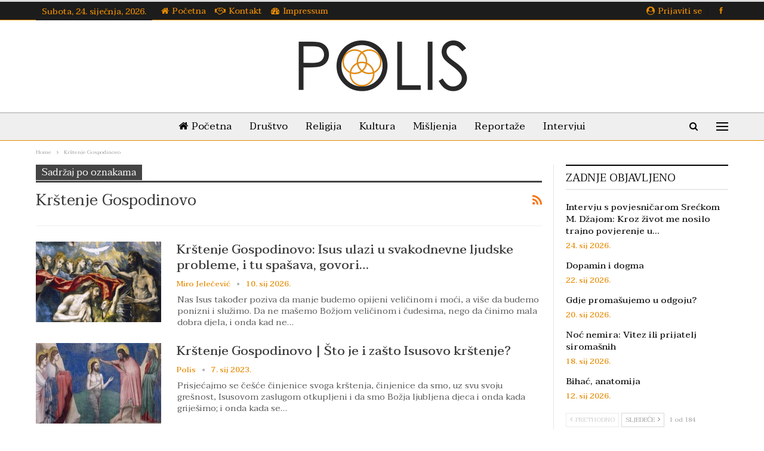

--- FILE ---
content_type: text/html; charset=UTF-8
request_url: https://polis.ba/tag/krstenje-gospodinovo/
body_size: 16440
content:
	<!DOCTYPE html>
		<!--[if IE 8]>
	<html class="ie ie8" lang="hr"> <![endif]-->
	<!--[if IE 9]>
	<html class="ie ie9" lang="hr"> <![endif]-->
	<!--[if gt IE 9]><!-->
<html lang="hr"> <!--<![endif]-->
	<head>
				<meta charset="UTF-8">
		<meta http-equiv="X-UA-Compatible" content="IE=edge">
		<meta name="viewport" content="width=device-width, initial-scale=1.0">
		<link rel="pingback" href="https://polis.ba/xmlrpc.php"/>

		<title>Krštenje Gospodinovo &#8211; Polis.ba</title>
<meta name='robots' content='max-image-preview:large' />

<!-- Better Open Graph, Schema.org & Twitter Integration -->
<meta property="og:locale" content="hr"/>
<meta property="og:site_name" content="Polis.ba"/>
<meta property="og:url" content="https://polis.ba/tag/krstenje-gospodinovo/"/>
<meta property="og:title" content="Archives"/>
<meta property="og:type" content="website"/>
<meta name="twitter:card" content="summary"/>
<meta name="twitter:url" content="https://polis.ba/tag/krstenje-gospodinovo/"/>
<meta name="twitter:title" content="Archives"/>
<!-- / Better Open Graph, Schema.org & Twitter Integration. -->
<link rel='dns-prefetch' href='//fonts.googleapis.com' />
<link rel="alternate" type="application/rss+xml" title="Polis.ba &raquo; Kanal" href="https://polis.ba/feed/" />
<link rel="alternate" type="application/rss+xml" title="Polis.ba &raquo; Kanal komentara" href="https://polis.ba/comments/feed/" />
<link rel="alternate" type="application/rss+xml" title="Polis.ba &raquo; Krštenje Gospodinovo Kanal oznaka" href="https://polis.ba/tag/krstenje-gospodinovo/feed/" />
<style id='wp-img-auto-sizes-contain-inline-css' type='text/css'>
img:is([sizes=auto i],[sizes^="auto," i]){contain-intrinsic-size:3000px 1500px}
/*# sourceURL=wp-img-auto-sizes-contain-inline-css */
</style>
<style id='wp-emoji-styles-inline-css' type='text/css'>

	img.wp-smiley, img.emoji {
		display: inline !important;
		border: none !important;
		box-shadow: none !important;
		height: 1em !important;
		width: 1em !important;
		margin: 0 0.07em !important;
		vertical-align: -0.1em !important;
		background: none !important;
		padding: 0 !important;
	}
/*# sourceURL=wp-emoji-styles-inline-css */
</style>
<style id='wp-block-library-inline-css' type='text/css'>
:root{--wp-block-synced-color:#7a00df;--wp-block-synced-color--rgb:122,0,223;--wp-bound-block-color:var(--wp-block-synced-color);--wp-editor-canvas-background:#ddd;--wp-admin-theme-color:#007cba;--wp-admin-theme-color--rgb:0,124,186;--wp-admin-theme-color-darker-10:#006ba1;--wp-admin-theme-color-darker-10--rgb:0,107,160.5;--wp-admin-theme-color-darker-20:#005a87;--wp-admin-theme-color-darker-20--rgb:0,90,135;--wp-admin-border-width-focus:2px}@media (min-resolution:192dpi){:root{--wp-admin-border-width-focus:1.5px}}.wp-element-button{cursor:pointer}:root .has-very-light-gray-background-color{background-color:#eee}:root .has-very-dark-gray-background-color{background-color:#313131}:root .has-very-light-gray-color{color:#eee}:root .has-very-dark-gray-color{color:#313131}:root .has-vivid-green-cyan-to-vivid-cyan-blue-gradient-background{background:linear-gradient(135deg,#00d084,#0693e3)}:root .has-purple-crush-gradient-background{background:linear-gradient(135deg,#34e2e4,#4721fb 50%,#ab1dfe)}:root .has-hazy-dawn-gradient-background{background:linear-gradient(135deg,#faaca8,#dad0ec)}:root .has-subdued-olive-gradient-background{background:linear-gradient(135deg,#fafae1,#67a671)}:root .has-atomic-cream-gradient-background{background:linear-gradient(135deg,#fdd79a,#004a59)}:root .has-nightshade-gradient-background{background:linear-gradient(135deg,#330968,#31cdcf)}:root .has-midnight-gradient-background{background:linear-gradient(135deg,#020381,#2874fc)}:root{--wp--preset--font-size--normal:16px;--wp--preset--font-size--huge:42px}.has-regular-font-size{font-size:1em}.has-larger-font-size{font-size:2.625em}.has-normal-font-size{font-size:var(--wp--preset--font-size--normal)}.has-huge-font-size{font-size:var(--wp--preset--font-size--huge)}.has-text-align-center{text-align:center}.has-text-align-left{text-align:left}.has-text-align-right{text-align:right}.has-fit-text{white-space:nowrap!important}#end-resizable-editor-section{display:none}.aligncenter{clear:both}.items-justified-left{justify-content:flex-start}.items-justified-center{justify-content:center}.items-justified-right{justify-content:flex-end}.items-justified-space-between{justify-content:space-between}.screen-reader-text{border:0;clip-path:inset(50%);height:1px;margin:-1px;overflow:hidden;padding:0;position:absolute;width:1px;word-wrap:normal!important}.screen-reader-text:focus{background-color:#ddd;clip-path:none;color:#444;display:block;font-size:1em;height:auto;left:5px;line-height:normal;padding:15px 23px 14px;text-decoration:none;top:5px;width:auto;z-index:100000}html :where(.has-border-color){border-style:solid}html :where([style*=border-top-color]){border-top-style:solid}html :where([style*=border-right-color]){border-right-style:solid}html :where([style*=border-bottom-color]){border-bottom-style:solid}html :where([style*=border-left-color]){border-left-style:solid}html :where([style*=border-width]){border-style:solid}html :where([style*=border-top-width]){border-top-style:solid}html :where([style*=border-right-width]){border-right-style:solid}html :where([style*=border-bottom-width]){border-bottom-style:solid}html :where([style*=border-left-width]){border-left-style:solid}html :where(img[class*=wp-image-]){height:auto;max-width:100%}:where(figure){margin:0 0 1em}html :where(.is-position-sticky){--wp-admin--admin-bar--position-offset:var(--wp-admin--admin-bar--height,0px)}@media screen and (max-width:600px){html :where(.is-position-sticky){--wp-admin--admin-bar--position-offset:0px}}

/*# sourceURL=wp-block-library-inline-css */
</style><style id='global-styles-inline-css' type='text/css'>
:root{--wp--preset--aspect-ratio--square: 1;--wp--preset--aspect-ratio--4-3: 4/3;--wp--preset--aspect-ratio--3-4: 3/4;--wp--preset--aspect-ratio--3-2: 3/2;--wp--preset--aspect-ratio--2-3: 2/3;--wp--preset--aspect-ratio--16-9: 16/9;--wp--preset--aspect-ratio--9-16: 9/16;--wp--preset--color--black: #000000;--wp--preset--color--cyan-bluish-gray: #abb8c3;--wp--preset--color--white: #ffffff;--wp--preset--color--pale-pink: #f78da7;--wp--preset--color--vivid-red: #cf2e2e;--wp--preset--color--luminous-vivid-orange: #ff6900;--wp--preset--color--luminous-vivid-amber: #fcb900;--wp--preset--color--light-green-cyan: #7bdcb5;--wp--preset--color--vivid-green-cyan: #00d084;--wp--preset--color--pale-cyan-blue: #8ed1fc;--wp--preset--color--vivid-cyan-blue: #0693e3;--wp--preset--color--vivid-purple: #9b51e0;--wp--preset--gradient--vivid-cyan-blue-to-vivid-purple: linear-gradient(135deg,rgb(6,147,227) 0%,rgb(155,81,224) 100%);--wp--preset--gradient--light-green-cyan-to-vivid-green-cyan: linear-gradient(135deg,rgb(122,220,180) 0%,rgb(0,208,130) 100%);--wp--preset--gradient--luminous-vivid-amber-to-luminous-vivid-orange: linear-gradient(135deg,rgb(252,185,0) 0%,rgb(255,105,0) 100%);--wp--preset--gradient--luminous-vivid-orange-to-vivid-red: linear-gradient(135deg,rgb(255,105,0) 0%,rgb(207,46,46) 100%);--wp--preset--gradient--very-light-gray-to-cyan-bluish-gray: linear-gradient(135deg,rgb(238,238,238) 0%,rgb(169,184,195) 100%);--wp--preset--gradient--cool-to-warm-spectrum: linear-gradient(135deg,rgb(74,234,220) 0%,rgb(151,120,209) 20%,rgb(207,42,186) 40%,rgb(238,44,130) 60%,rgb(251,105,98) 80%,rgb(254,248,76) 100%);--wp--preset--gradient--blush-light-purple: linear-gradient(135deg,rgb(255,206,236) 0%,rgb(152,150,240) 100%);--wp--preset--gradient--blush-bordeaux: linear-gradient(135deg,rgb(254,205,165) 0%,rgb(254,45,45) 50%,rgb(107,0,62) 100%);--wp--preset--gradient--luminous-dusk: linear-gradient(135deg,rgb(255,203,112) 0%,rgb(199,81,192) 50%,rgb(65,88,208) 100%);--wp--preset--gradient--pale-ocean: linear-gradient(135deg,rgb(255,245,203) 0%,rgb(182,227,212) 50%,rgb(51,167,181) 100%);--wp--preset--gradient--electric-grass: linear-gradient(135deg,rgb(202,248,128) 0%,rgb(113,206,126) 100%);--wp--preset--gradient--midnight: linear-gradient(135deg,rgb(2,3,129) 0%,rgb(40,116,252) 100%);--wp--preset--font-size--small: 13px;--wp--preset--font-size--medium: 20px;--wp--preset--font-size--large: 36px;--wp--preset--font-size--x-large: 42px;--wp--preset--spacing--20: 0.44rem;--wp--preset--spacing--30: 0.67rem;--wp--preset--spacing--40: 1rem;--wp--preset--spacing--50: 1.5rem;--wp--preset--spacing--60: 2.25rem;--wp--preset--spacing--70: 3.38rem;--wp--preset--spacing--80: 5.06rem;--wp--preset--shadow--natural: 6px 6px 9px rgba(0, 0, 0, 0.2);--wp--preset--shadow--deep: 12px 12px 50px rgba(0, 0, 0, 0.4);--wp--preset--shadow--sharp: 6px 6px 0px rgba(0, 0, 0, 0.2);--wp--preset--shadow--outlined: 6px 6px 0px -3px rgb(255, 255, 255), 6px 6px rgb(0, 0, 0);--wp--preset--shadow--crisp: 6px 6px 0px rgb(0, 0, 0);}:where(.is-layout-flex){gap: 0.5em;}:where(.is-layout-grid){gap: 0.5em;}body .is-layout-flex{display: flex;}.is-layout-flex{flex-wrap: wrap;align-items: center;}.is-layout-flex > :is(*, div){margin: 0;}body .is-layout-grid{display: grid;}.is-layout-grid > :is(*, div){margin: 0;}:where(.wp-block-columns.is-layout-flex){gap: 2em;}:where(.wp-block-columns.is-layout-grid){gap: 2em;}:where(.wp-block-post-template.is-layout-flex){gap: 1.25em;}:where(.wp-block-post-template.is-layout-grid){gap: 1.25em;}.has-black-color{color: var(--wp--preset--color--black) !important;}.has-cyan-bluish-gray-color{color: var(--wp--preset--color--cyan-bluish-gray) !important;}.has-white-color{color: var(--wp--preset--color--white) !important;}.has-pale-pink-color{color: var(--wp--preset--color--pale-pink) !important;}.has-vivid-red-color{color: var(--wp--preset--color--vivid-red) !important;}.has-luminous-vivid-orange-color{color: var(--wp--preset--color--luminous-vivid-orange) !important;}.has-luminous-vivid-amber-color{color: var(--wp--preset--color--luminous-vivid-amber) !important;}.has-light-green-cyan-color{color: var(--wp--preset--color--light-green-cyan) !important;}.has-vivid-green-cyan-color{color: var(--wp--preset--color--vivid-green-cyan) !important;}.has-pale-cyan-blue-color{color: var(--wp--preset--color--pale-cyan-blue) !important;}.has-vivid-cyan-blue-color{color: var(--wp--preset--color--vivid-cyan-blue) !important;}.has-vivid-purple-color{color: var(--wp--preset--color--vivid-purple) !important;}.has-black-background-color{background-color: var(--wp--preset--color--black) !important;}.has-cyan-bluish-gray-background-color{background-color: var(--wp--preset--color--cyan-bluish-gray) !important;}.has-white-background-color{background-color: var(--wp--preset--color--white) !important;}.has-pale-pink-background-color{background-color: var(--wp--preset--color--pale-pink) !important;}.has-vivid-red-background-color{background-color: var(--wp--preset--color--vivid-red) !important;}.has-luminous-vivid-orange-background-color{background-color: var(--wp--preset--color--luminous-vivid-orange) !important;}.has-luminous-vivid-amber-background-color{background-color: var(--wp--preset--color--luminous-vivid-amber) !important;}.has-light-green-cyan-background-color{background-color: var(--wp--preset--color--light-green-cyan) !important;}.has-vivid-green-cyan-background-color{background-color: var(--wp--preset--color--vivid-green-cyan) !important;}.has-pale-cyan-blue-background-color{background-color: var(--wp--preset--color--pale-cyan-blue) !important;}.has-vivid-cyan-blue-background-color{background-color: var(--wp--preset--color--vivid-cyan-blue) !important;}.has-vivid-purple-background-color{background-color: var(--wp--preset--color--vivid-purple) !important;}.has-black-border-color{border-color: var(--wp--preset--color--black) !important;}.has-cyan-bluish-gray-border-color{border-color: var(--wp--preset--color--cyan-bluish-gray) !important;}.has-white-border-color{border-color: var(--wp--preset--color--white) !important;}.has-pale-pink-border-color{border-color: var(--wp--preset--color--pale-pink) !important;}.has-vivid-red-border-color{border-color: var(--wp--preset--color--vivid-red) !important;}.has-luminous-vivid-orange-border-color{border-color: var(--wp--preset--color--luminous-vivid-orange) !important;}.has-luminous-vivid-amber-border-color{border-color: var(--wp--preset--color--luminous-vivid-amber) !important;}.has-light-green-cyan-border-color{border-color: var(--wp--preset--color--light-green-cyan) !important;}.has-vivid-green-cyan-border-color{border-color: var(--wp--preset--color--vivid-green-cyan) !important;}.has-pale-cyan-blue-border-color{border-color: var(--wp--preset--color--pale-cyan-blue) !important;}.has-vivid-cyan-blue-border-color{border-color: var(--wp--preset--color--vivid-cyan-blue) !important;}.has-vivid-purple-border-color{border-color: var(--wp--preset--color--vivid-purple) !important;}.has-vivid-cyan-blue-to-vivid-purple-gradient-background{background: var(--wp--preset--gradient--vivid-cyan-blue-to-vivid-purple) !important;}.has-light-green-cyan-to-vivid-green-cyan-gradient-background{background: var(--wp--preset--gradient--light-green-cyan-to-vivid-green-cyan) !important;}.has-luminous-vivid-amber-to-luminous-vivid-orange-gradient-background{background: var(--wp--preset--gradient--luminous-vivid-amber-to-luminous-vivid-orange) !important;}.has-luminous-vivid-orange-to-vivid-red-gradient-background{background: var(--wp--preset--gradient--luminous-vivid-orange-to-vivid-red) !important;}.has-very-light-gray-to-cyan-bluish-gray-gradient-background{background: var(--wp--preset--gradient--very-light-gray-to-cyan-bluish-gray) !important;}.has-cool-to-warm-spectrum-gradient-background{background: var(--wp--preset--gradient--cool-to-warm-spectrum) !important;}.has-blush-light-purple-gradient-background{background: var(--wp--preset--gradient--blush-light-purple) !important;}.has-blush-bordeaux-gradient-background{background: var(--wp--preset--gradient--blush-bordeaux) !important;}.has-luminous-dusk-gradient-background{background: var(--wp--preset--gradient--luminous-dusk) !important;}.has-pale-ocean-gradient-background{background: var(--wp--preset--gradient--pale-ocean) !important;}.has-electric-grass-gradient-background{background: var(--wp--preset--gradient--electric-grass) !important;}.has-midnight-gradient-background{background: var(--wp--preset--gradient--midnight) !important;}.has-small-font-size{font-size: var(--wp--preset--font-size--small) !important;}.has-medium-font-size{font-size: var(--wp--preset--font-size--medium) !important;}.has-large-font-size{font-size: var(--wp--preset--font-size--large) !important;}.has-x-large-font-size{font-size: var(--wp--preset--font-size--x-large) !important;}
/*# sourceURL=global-styles-inline-css */
</style>

<style id='classic-theme-styles-inline-css' type='text/css'>
/*! This file is auto-generated */
.wp-block-button__link{color:#fff;background-color:#32373c;border-radius:9999px;box-shadow:none;text-decoration:none;padding:calc(.667em + 2px) calc(1.333em + 2px);font-size:1.125em}.wp-block-file__button{background:#32373c;color:#fff;text-decoration:none}
/*# sourceURL=/wp-includes/css/classic-themes.min.css */
</style>
<link rel='stylesheet' id='contact-form-7-css' href='https://polis.ba/wp-content/plugins/contact-form-7/includes/css/styles.css?ver=6.1.4' type='text/css' media='all' />
<link rel='stylesheet' id='touchcarousel-frontend-css-css' href='https://polis.ba/wp-content/plugins/touchcarousel/touchcarousel/touchcarousel.css?ver=6.9' type='text/css' media='all' />
<link rel='stylesheet' id='touchcarousel-skin-white-inside-css' href='https://polis.ba/wp-content/plugins/touchcarousel/touchcarousel/white-inside-skin/white-inside-skin.css?ver=6.9' type='text/css' media='all' />
<link rel='stylesheet' id='ms-main-css' href='https://polis.ba/wp-content/plugins/masterslider/public/assets/css/masterslider.main.css?ver=3.5.5' type='text/css' media='all' />
<link rel='stylesheet' id='ms-custom-css' href='https://polis.ba/wp-content/uploads/masterslider/custom.css?ver=36.6' type='text/css' media='all' />
<link rel='stylesheet' id='better-framework-main-fonts-css' href='https://fonts.googleapis.com/css?family=Taviraj:400,500,600,700%7CLibre+Baskerville:700&#038;display=swap' type='text/css' media='all' />
<script type="text/javascript" src="https://polis.ba/wp-includes/js/jquery/jquery.min.js?ver=3.7.1" id="jquery-core-js"></script>
<script type="text/javascript" src="https://polis.ba/wp-includes/js/jquery/jquery-migrate.min.js?ver=3.4.1" id="jquery-migrate-js"></script>
<script type="text/javascript" src="https://polis.ba/wp-content/plugins/touchcarousel/touchcarousel/jquery.touchcarousel.min.js?ver=1.0" id="touchcarousel-js-js"></script>
<link rel="https://api.w.org/" href="https://polis.ba/wp-json/" /><link rel="alternate" title="JSON" type="application/json" href="https://polis.ba/wp-json/wp/v2/tags/494" /><link rel="EditURI" type="application/rsd+xml" title="RSD" href="https://polis.ba/xmlrpc.php?rsd" />
<meta name="generator" content="WordPress 6.9" />
<script>var ms_grabbing_curosr='https://polis.ba/wp-content/plugins/masterslider/public/assets/css/common/grabbing.cur',ms_grab_curosr='https://polis.ba/wp-content/plugins/masterslider/public/assets/css/common/grab.cur';</script>
<meta name="generator" content="MasterSlider 3.5.5 - Responsive Touch Image Slider" />
			<link rel="shortcut icon" href="https://polis.ba/wp-content/uploads/2020/12/favicon-16x16-1.png">			<link rel="apple-touch-icon" href="https://polis.ba/wp-content/uploads/2020/12/apple-icon-57x57-1.png">			<link rel="apple-touch-icon" sizes="114x114" href="https://polis.ba/wp-content/uploads/2020/12/apple-icon-114x114-1.png">			<link rel="apple-touch-icon" sizes="72x72" href="https://polis.ba/wp-content/uploads/2020/12/apple-icon-72x72-1.png">			<link rel="apple-touch-icon" sizes="144x144" href="https://polis.ba/wp-content/uploads/2020/12/apple-icon-144x144-1.png"><meta name="generator" content="Powered by WPBakery Page Builder - drag and drop page builder for WordPress."/>
<script type="application/ld+json">{
    "@context": "http://schema.org/",
    "@type": "Organization",
    "@id": "#organization",
    "logo": {
        "@type": "ImageObject",
        "url": "https://polis.ba/wp-content/uploads/2020/12/logo-polis-300x100-1.png"
    },
    "url": "https://polis.ba/",
    "name": "Polis.ba",
    "description": ""
}</script>
<script type="application/ld+json">{
    "@context": "http://schema.org/",
    "@type": "WebSite",
    "name": "Polis.ba",
    "alternateName": "",
    "url": "https://polis.ba/"
}</script>
<link rel='stylesheet' id='bf-minifed-css-1' href='https://polis.ba/wp-content/bs-booster-cache/d59f9b37f04bb7964d29be1a5966f6fc.css' type='text/css' media='all' />
<link rel='stylesheet' id='7.11.0-1769208688' href='https://polis.ba/wp-content/bs-booster-cache/60a7f5f5900415fcbb10bbc4f669ca81.css' type='text/css' media='all' />
		<style type="text/css">
		.touchcarousel.tc-layout-2 .touchcarousel-item {
	width: 760px;
	height: 470px;
	position: relative;
	background: #2c2d2e;
	margin-right: 10px;
	overflow: hidden;
}
.touchcarousel.tc-layout-2 .tc-desc {
	width: 240px;
	padding: 10px 15px;
	color: #FFF;
	font-family: 'Helvetica Neue', Helvetica, Arial, sans-serif;
	display: block;
	float: left;
}
.touchcarousel.tc-layout-2 .tc-image-holder {
	display: block;
	width: 400px;
	height: 270xp;
	float: left;
}
.touchcarousel.tc-layout-2 h4 a {
	font-size: 22px;
	line-height: 1.3em;
	font-weight: bold;
	color: #FFF;
	border: 0;
	text-decoration: none;
}
.touchcarousel.tc-layout-2 .tc-meta a,
.touchcarousel.tc-layout-2 .tc-meta span {
	font-size: 12px;
	font-weight: normal;
	color: #e3e5e3;
	font-family: Georgia, serif;
	font-style: italic;
}
.touchcarousel.tc-layout-2 span {
	color: #FFF;
}
.touchcarousel.tc-layout-2 p {
	color: #EEE;
	font-size: 14px;
	line-height: 1.4em;
	margin: 7px 0 2px 0;
	pading: 0;
}
.touchcarousel.tc-layout-2 a img {
	max-width: none;
	margin: 0;
	padding: 0;
}
		</style>
		<noscript><style> .wpb_animate_when_almost_visible { opacity: 1; }</style></noscript>	</head>

<body class="archive tag tag-krstenje-gospodinovo tag-494 wp-theme-publisher _masterslider _msp_version_3.5.5 bs-theme bs-publisher bs-publisher-newspaper active-light-box active-top-line ltr close-rh page-layout-2-col page-layout-2-col-right full-width active-sticky-sidebar main-menu-sticky-smart main-menu-out-full-width active-ajax-search  wpb-js-composer js-comp-ver-6.7.0 vc_responsive bs-ll-a" dir="ltr">
<div class="off-canvas-overlay"></div>
<div class="off-canvas-container left skin-white">
	<div class="off-canvas-inner">
		<span class="canvas-close"><i></i></span>
					<div class="off-canvas-header">
									<div class="logo">

						<a href="https://polis.ba/">
							<img src="https://polis.ba/wp-content/uploads/2020/12/logo-polis-150x50-2.png"
							     alt="www.polis.ba">
						</a>
					</div>
										<div class="site-name">www.polis.ba</div>
									<div class="site-description"></div>
			</div>
						<div class="off-canvas-search">
				<form role="search" method="get" action="https://polis.ba">
					<input type="text" name="s" value=""
					       placeholder="Traži...">
					<i class="fa fa-search"></i>
				</form>
			</div>
						<div class="off-canvas-menu">
				<div class="off-canvas-menu-fallback"></div>
			</div>
						<div class="off_canvas_footer">
				<div class="off_canvas_footer-info entry-content">
					<p>Kontaktirajte nas.<br />Pišite nam na: portal@polis.ba</p>
		<div  class="  better-studio-shortcode bsc-clearfix better-social-counter style-button colored in-4-col">
						<ul class="social-list bsc-clearfix"><li class="social-item facebook"><a href = "https://www.facebook.com/moja.rama" target = "_blank" > <i class="item-icon bsfi-facebook" ></i><span class="item-title" > Likes </span> </a> </li> <li class="social-item telegram"><a href = "https://#" target = "_blank" > <i class="item-icon bsfi-telegram" ></i><span class="item-title" > Friends </span> </a> </li> <li class="social-item viber"><a href = "#" target = "_blank" > <i class="item-icon bsfi-viber" ></i><span class="item-title" > Friends </span> </a> </li> 			</ul>
		</div>
						</div>
			</div>
				</div>
</div>
	<header id="header" class="site-header header-style-1 full-width" itemscope="itemscope" itemtype="https://schema.org/WPHeader">
		<section class="topbar topbar-style-1 hidden-xs hidden-xs">
	<div class="content-wrap">
		<div class="container">
			<div class="topbar-inner clearfix">

									<div class="section-links">
								<div  class="  better-studio-shortcode bsc-clearfix better-social-counter style-button not-colored in-4-col">
						<ul class="social-list bsc-clearfix"><li class="social-item facebook"><a href = "https://www.facebook.com/moja.rama" target = "_blank" > <i class="item-icon bsfi-facebook" ></i><span class="item-title" > Likes </span> </a> </li> 			</ul>
		</div>
									<a class="topbar-sign-in behind-social"
							   data-toggle="modal" data-target="#bsLoginModal">
								<i class="fa fa-user-circle"></i> Prijaviti se							</a>

							<div class="modal sign-in-modal fade" id="bsLoginModal" tabindex="-1" role="dialog"
							     style="display: none">
								<div class="modal-dialog" role="document">
									<div class="modal-content">
											<span class="close-modal" data-dismiss="modal" aria-label="Close"><i
														class="fa fa-close"></i></span>
										<div class="modal-body">
											<div id="form_4598_" class="bs-shortcode bs-login-shortcode ">
		<div class="bs-login bs-type-login"  style="display:none">

					<div class="bs-login-panel bs-login-sign-panel bs-current-login-panel">
								<form name="loginform"
				      action="https://polis.ba/wp-login.php" method="post">

					
					<div class="login-header">
						<span class="login-icon fa fa-user-circle main-color"></span>
						<p>Dobrodošli, prijavite se na svoj račun.</p>
					</div>
					
					<div class="login-field login-username">
						<input type="text" name="log" id="form_4598_user_login" class="input"
						       value="" size="20"
						       placeholder="Korisničko ime ili e-mail..." required/>
					</div>

					<div class="login-field login-password">
						<input type="password" name="pwd" id="form_4598_user_pass"
						       class="input"
						       value="" size="20" placeholder="Lozinka..."
						       required/>
					</div>

					
					<div class="login-field">
						<a href="https://polis.ba/wp-login.php?action=lostpassword&redirect_to=https%3A%2F%2Fpolis.ba%2Ftag%2Fkrstenje-gospodinovo%2F"
						   class="go-reset-panel">Zaboravljena lozinka?</a>

													<span class="login-remember">
							<input class="remember-checkbox" name="rememberme" type="checkbox"
							       id="form_4598_rememberme"
							       value="forever"  />
							<label class="remember-label">Zapamti me</label>
						</span>
											</div>

					
					<div class="login-field login-submit">
						<input type="submit" name="wp-submit"
						       class="button-primary login-btn"
						       value="Prjava"/>
						<input type="hidden" name="redirect_to" value="https://polis.ba/tag/krstenje-gospodinovo/"/>
					</div>

									</form>
			</div>

			<div class="bs-login-panel bs-login-reset-panel">

				<span class="go-login-panel"><i
							class="fa fa-angle-left"></i> Prijaviti se</span>

				<div class="bs-login-reset-panel-inner">
					<div class="login-header">
						<span class="login-icon fa fa-support"></span>
						<p>Oporavite lozinku.</p>
						<p>Lozinka će vam biti poslana e-poštom.</p>
					</div>
										<form name="lostpasswordform" id="form_4598_lostpasswordform"
					      action="https://polis.ba/wp-login.php?action=lostpassword"
					      method="post">

						<div class="login-field reset-username">
							<input type="text" name="user_login" class="input" value=""
							       placeholder="Korisničko ime ili e-mail..."
							       required/>
						</div>

						
						<div class="login-field reset-submit">

							<input type="hidden" name="redirect_to" value=""/>
							<input type="submit" name="wp-submit" class="login-btn"
							       value="Pošalji moju lozinku"/>

						</div>
					</form>
				</div>
			</div>
			</div>
	</div>
										</div>
									</div>
								</div>
							</div>
												</div>
				
				<div class="section-menu">
						<div id="menu-top" class="menu top-menu-wrapper" role="navigation" itemscope="itemscope" itemtype="https://schema.org/SiteNavigationElement">
		<nav class="top-menu-container">

			<ul id="top-navigation" class="top-menu menu clearfix bsm-pure">
									<li id="topbar-date" class="menu-item menu-item-date">
					<span
						class="topbar-date">Subota, 24. siječnja, 2026.</span>
					</li>
					<li id="menu-item-225" class="menu-have-icon menu-icon-type-fontawesome menu-item menu-item-type-post_type menu-item-object-page menu-item-home better-anim-fade menu-item-225"><a href="https://polis.ba/"><i class="bf-icon  fa fa-home"></i>Početna</a></li>
<li id="menu-item-226" class="menu-have-icon menu-icon-type-bs-icons menu-icon-type-fontawesome menu-item menu-item-type-post_type menu-item-object-page better-anim-fade menu-item-226"><a href="https://polis.ba/kontakt/"><i class="bf-icon  fa fa-handshake-o"></i>Kontakt</a></li>
<li id="menu-item-334" class="menu-have-icon menu-icon-type-fontawesome menu-item menu-item-type-post_type menu-item-object-page better-anim-fade menu-item-334"><a href="https://polis.ba/impressum/"><i class="bf-icon  fa fa-tachometer"></i>Impressum</a></li>
			</ul>

		</nav>
	</div>
				</div>
			</div>
		</div>
	</div>
</section>
		<div class="header-inner">
			<div class="content-wrap">
				<div class="container">
					<div id="site-branding" class="site-branding">
	<p  id="site-title" class="logo h1 img-logo">
	<a href="https://polis.ba/" itemprop="url" rel="home">
					<img id="site-logo" src="https://polis.ba/wp-content/uploads/2020/12/logo-polis-300x100-1.png"
			     alt="Polis"  />

			<span class="site-title">Polis - </span>
				</a>
</p>
</div><!-- .site-branding -->
				</div>

			</div>
		</div>
		<div id="menu-main" class="menu main-menu-wrapper show-search-item show-off-canvas menu-actions-btn-width-2" role="navigation" itemscope="itemscope" itemtype="https://schema.org/SiteNavigationElement">
	<div class="main-menu-inner">
		<div class="content-wrap">
			<div class="container">

				<nav class="main-menu-container">
					<ul id="main-navigation" class="main-menu menu bsm-pure clearfix">
						<li id="menu-item-217" class="menu-have-icon menu-icon-type-fontawesome menu-item menu-item-type-post_type menu-item-object-page menu-item-home better-anim-fade menu-item-217"><a href="https://polis.ba/"><i class="bf-icon  fa fa-home"></i>Početna</a></li>
<li id="menu-item-220" class="menu-item menu-item-type-taxonomy menu-item-object-category menu-term-13 better-anim-fade menu-item-220"><a href="https://polis.ba/category/drustvo/">Društvo</a></li>
<li id="menu-item-222" class="menu-item menu-item-type-taxonomy menu-item-object-category menu-term-11 better-anim-fade menu-item-222"><a href="https://polis.ba/category/religija/">Religija</a></li>
<li id="menu-item-224" class="menu-item menu-item-type-taxonomy menu-item-object-category menu-term-4 better-anim-fade menu-item-224"><a href="https://polis.ba/category/kultura/">Kultura</a></li>
<li id="menu-item-218" class="menu-item menu-item-type-taxonomy menu-item-object-category menu-term-10 better-anim-fade menu-item-218"><a href="https://polis.ba/category/misljenja/">Mišljenja</a></li>
<li id="menu-item-219" class="menu-item menu-item-type-taxonomy menu-item-object-category menu-term-5 better-anim-fade menu-item-219"><a href="https://polis.ba/category/reportaze/">Reportaže</a></li>
<li id="menu-item-221" class="menu-item menu-item-type-taxonomy menu-item-object-category menu-term-6 better-anim-fade menu-item-221"><a href="https://polis.ba/category/intervjui/">Intervjui</a></li>
					</ul><!-- #main-navigation -->
											<div class="menu-action-buttons width-2">
															<div class="off-canvas-menu-icon-container off-icon-left">
									<div class="off-canvas-menu-icon">
										<div class="off-canvas-menu-icon-el"></div>
									</div>
								</div>
																<div class="search-container close">
									<span class="search-handler"><i class="fa fa-search"></i></span>

									<div class="search-box clearfix">
										<form role="search" method="get" class="search-form clearfix" action="https://polis.ba">
	<input type="search" class="search-field"
	       placeholder="Traži..."
	       value="" name="s"
	       title="Tražiti:"
	       autocomplete="off">
	<input type="submit" class="search-submit" value="Pretraga">
</form><!-- .search-form -->
									</div>
								</div>
														</div>
										</nav><!-- .main-menu-container -->

			</div>
		</div>
	</div>
</div><!-- .menu -->	</header><!-- .header -->
	<div class="rh-header clearfix light deferred-block-exclude">
		<div class="rh-container clearfix">

			<div class="menu-container close">
				<span class="menu-handler"><span class="lines"></span></span>
			</div><!-- .menu-container -->

			<div class="logo-container rh-img-logo">
				<a href="https://polis.ba/" itemprop="url" rel="home">
											<img src="https://polis.ba/wp-content/uploads/2020/12/logo-polis-150x50-2.png"
						     alt="Polis.ba"  data-bsrjs="https://polis.ba/wp-content/uploads/2020/12/logo-polis-300x100-1.png"  />				</a>
			</div><!-- .logo-container -->
		</div><!-- .rh-container -->
	</div><!-- .rh-header -->
		<div class="main-wrap content-main-wrap">
		<nav role="navigation" aria-label="Breadcrumbs" class="bf-breadcrumb clearfix bc-top-style"><div class="content-wrap"><div class="container bf-breadcrumb-container"><ul class="bf-breadcrumb-items" itemscope itemtype="http://schema.org/BreadcrumbList"><meta name="numberOfItems" content="2" /><meta name="itemListOrder" content="Ascending" /><li itemprop="itemListElement" itemscope itemtype="http://schema.org/ListItem" class="bf-breadcrumb-item bf-breadcrumb-begin"><a itemprop="item" href="https://polis.ba" rel="home"><span itemprop="name">Home</span></a><meta itemprop="position" content="1" /></li><li itemprop="itemListElement" itemscope itemtype="http://schema.org/ListItem" class="bf-breadcrumb-item bf-breadcrumb-end"><span itemprop="name">Krštenje Gospodinovo</span><meta itemprop="item" content="https://polis.ba/tag/krstenje-gospodinovo/"/><meta itemprop="position" content="2" /></li></ul></div></div></nav><div class="content-wrap">
		<main id="content" class="content-container">

		<div class="container layout-2-col layout-2-col-1 layout-right-sidebar layout-bc-before">
			<div class="row main-section">
										<div class="col-sm-8 content-column">
							<section class="archive-title tag-title with-action">
	<div class="pre-title"><span>Sadržaj po oznakama</span></div>

	<div class="actions-container">
		<a class="rss-link" href="https://polis.ba/tag/krstenje-gospodinovo/feed/"><i class="fa fa-rss"></i></a>
	</div>

	<h1 class="page-heading"><span class="h-title">Krštenje Gospodinovo</span></h1>

	</section>
	<div class="listing listing-blog listing-blog-1 clearfix  columns-1">
		<article class="post-12466 type-post format-standard has-post-thumbnail   listing-item listing-item-blog  listing-item-blog-1 main-term-55 bsw-8 ">
		<div class="item-inner clearfix">
							<div class="featured clearfix">
										<a  title="Krštenje Gospodinovo: Isus ulazi u svakodnevne ljudske probleme, i tu spašava, govori i svjedoči o Božjoj blizini ljudima" data-src="https://polis.ba/wp-content/uploads/2026/01/el-greco.jpg" data-bs-srcset="{&quot;baseurl&quot;:&quot;https:\/\/polis.ba\/wp-content\/uploads\/2026\/01\/&quot;,&quot;sizes&quot;:{&quot;750&quot;:&quot;el-greco.jpg&quot;}}"							class="img-holder" href="https://polis.ba/krstenje-gospodinovo-isus-ulazi-u-svakodnevne-ljudske-probleme-i-tu-spasava-govori-i-svjedoci-o-bozjoj-blizini-ljudima/"></a>
									</div>
			<h2 class="title">			<a href="https://polis.ba/krstenje-gospodinovo-isus-ulazi-u-svakodnevne-ljudske-probleme-i-tu-spasava-govori-i-svjedoci-o-bozjoj-blizini-ljudima/" class="post-url post-title">
				Krštenje Gospodinovo: Isus ulazi u svakodnevne ljudske probleme, i tu spašava, govori&hellip;			</a>
			</h2>		<div class="post-meta">

							<a href="https://polis.ba/author/miro/"
				   title="Pretraga arhive autora"
				   class="post-author-a">
					<i class="post-author author">
						Miro Jelečević					</i>
				</a>
							<span class="time"><time class="post-published updated"
				                         datetime="2026-01-10T20:10:37+01:00">10. sij 2026.</time></span>
						</div>
						<div class="post-summary">
					Nas Isus također poziva da manje budemo opijeni veličinom i moći, a više da budemo ponizni i služimo. Da ne mašemo Božjom veličinom i čudesima, nego da činimo mala dobra djela, i onda kad ne&hellip;				</div>
						</div>
	</article>
	<article class="post-6808 type-post format-standard has-post-thumbnail   listing-item listing-item-blog  listing-item-blog-1 main-term-55 bsw-8 ">
		<div class="item-inner clearfix">
							<div class="featured clearfix">
										<a  title="Krštenje Gospodinovo | Što je i zašto Isusovo krštenje?" data-src="https://polis.ba/wp-content/uploads/2023/01/rsz_battesimo_gesu-210x136.jpg" data-bs-srcset="{&quot;baseurl&quot;:&quot;https:\/\/polis.ba\/wp-content\/uploads\/2023\/01\/&quot;,&quot;sizes&quot;:{&quot;86&quot;:&quot;rsz_battesimo_gesu-86x64.jpg&quot;,&quot;210&quot;:&quot;rsz_battesimo_gesu-210x136.jpg&quot;,&quot;279&quot;:&quot;rsz_battesimo_gesu-279x220.jpg&quot;,&quot;357&quot;:&quot;rsz_battesimo_gesu-357x210.jpg&quot;,&quot;750&quot;:&quot;rsz_battesimo_gesu.jpg&quot;}}"							class="img-holder" href="https://polis.ba/krstenje-gospodinovo-sto-je-i-zasto-isusovo-krstenje/"></a>
									</div>
			<h2 class="title">			<a href="https://polis.ba/krstenje-gospodinovo-sto-je-i-zasto-isusovo-krstenje/" class="post-url post-title">
				Krštenje Gospodinovo | Što je i zašto Isusovo krštenje?			</a>
			</h2>		<div class="post-meta">

							<a href="https://polis.ba/author/polis/"
				   title="Pretraga arhive autora"
				   class="post-author-a">
					<i class="post-author author">
						Polis					</i>
				</a>
							<span class="time"><time class="post-published updated"
				                         datetime="2023-01-07T19:53:48+01:00">7. sij 2023.</time></span>
						</div>
						<div class="post-summary">
					Prisjećajmo se češće činjenice svoga krštenja, činjenice da smo, uz svu svoju grešnost, Isusovom zaslugom otkupljeni i da smo Božja ljubljena djeca i onda kada griješimo; i onda kada se&hellip;				</div>
						</div>
	</article>
	</div>
							</div><!-- .content-column -->
												<div class="col-sm-4 sidebar-column sidebar-column-primary">
							<aside id="sidebar-primary-sidebar" class="sidebar" role="complementary" aria-label="Primary Sidebar Sidebar" itemscope="itemscope" itemtype="https://schema.org/WPSideBar">
	<div id="bs-text-listing-3-2" class=" h-ni w-t primary-sidebar-widget widget widget_bs-text-listing-3"><div class=" bs-listing bs-listing-listing-text-3 bs-listing-single-tab pagination-animate">		<p class="section-heading sh-t2 sh-s1 main-term-13">

		
							<a href="https://polis.ba/category/drustvo/" class="main-link">
							<span class="h-text main-term-13">
								 Zadnje objavljeno							</span>
				</a>
			
		
		</p>
				<div class="bs-pagination-wrapper main-term-13 next_prev bs-slider-first-item">
			<div class="listing listing-text listing-text-3 clearfix columns-1">
		<div class="post-12502 type-post format-standard has-post-thumbnail   listing-item listing-item-text listing-item-text-3 main-term-6">
	<div class="item-inner">
		<p class="title">		<a href="https://polis.ba/intervju-s-povjesnicarom-sreckom-m-dzajom-kroz-zivot-me-nosilo-trajno-povjerenje-u-dubinski-smisao-postojanja/" class="post-title post-url">
			Intervju s povjesničarom Srećkom M. Džajom: Kroz život me nosilo trajno povjerenje u&hellip;		</a>
		</p>		<div class="post-meta">

							<span class="time"><time class="post-published updated"
				                         datetime="2026-01-24T09:23:04+01:00">24. sij 2026.</time></span>
						</div>
			</div>
	</div >
	<div class="post-12496 type-post format-standard has-post-thumbnail   listing-item listing-item-text listing-item-text-3 main-term-11">
	<div class="item-inner">
		<p class="title">		<a href="https://polis.ba/dopamin-i-dogma/" class="post-title post-url">
			Dopamin i dogma		</a>
		</p>		<div class="post-meta">

							<span class="time"><time class="post-published updated"
				                         datetime="2026-01-22T10:48:11+01:00">22. sij 2026.</time></span>
						</div>
			</div>
	</div >
	<div class="post-12487 type-post format-standard has-post-thumbnail   listing-item listing-item-text listing-item-text-3 main-term-13">
	<div class="item-inner">
		<p class="title">		<a href="https://polis.ba/gdje-promasujemo-u-odgoju/" class="post-title post-url">
			Gdje promašujemo u odgoju?		</a>
		</p>		<div class="post-meta">

							<span class="time"><time class="post-published updated"
				                         datetime="2026-01-20T18:29:55+01:00">20. sij 2026.</time></span>
						</div>
			</div>
	</div >
	<div class="post-12476 type-post format-standard has-post-thumbnail   listing-item listing-item-text listing-item-text-3 main-term-11">
	<div class="item-inner">
		<p class="title">		<a href="https://polis.ba/noc-nemira-vitez-ili-prijatelj-siromasnih/" class="post-title post-url">
			Noć nemira: Vitez ili prijatelj siromašnih		</a>
		</p>		<div class="post-meta">

							<span class="time"><time class="post-published updated"
				                         datetime="2026-01-18T18:24:45+01:00">18. sij 2026.</time></span>
						</div>
			</div>
	</div >
	<div class="post-12455 type-post format-standard has-post-thumbnail   listing-item listing-item-text listing-item-text-3 main-term-4">
	<div class="item-inner">
		<p class="title">		<a href="https://polis.ba/bihac-anatomija/" class="post-title post-url">
			Bihać, anatomija		</a>
		</p>		<div class="post-meta">

							<span class="time"><time class="post-published updated"
				                         datetime="2026-01-12T13:58:20+01:00">12. sij 2026.</time></span>
						</div>
			</div>
	</div >
	</div>
	
	</div><div class="bs-pagination bs-ajax-pagination next_prev main-term-13 clearfix">
			<script>var bs_ajax_paginate_1142227225 = '{"query":{"category":"13,6,4,10,9,18,5,11,28","tag":"","taxonomy":"","post_ids":"","post_type":"","count":"5","order_by":"date","order":"DESC","time_filter":"","offset":"","style":"listing-text-3","show_excerpt":"0","cats-tags-condition":"and","cats-condition":"in","tags-condition":"in","featured_image":"0","ignore_sticky_posts":"1","author_ids":"","disable_duplicate":"0","ad-active":0,"paginate":"next_prev","pagination-show-label":"1","columns":1,"listing-settings":{"title-limit":"120","excerpt":"","excerpt-limit":"200","subtitle":"0","subtitle-limit":"0","subtitle-location":"before-meta","show-ranking":"","meta":{"show":"1","author":"0","date":"1","date-format":"standard","view":"0","share":"0","comment":"0","review":"1"}},"override-listing-settings":"0","_layout":{"state":"1|1|0","page":"2-col-right"}},"type":"bs_post_listing","view":"Publisher_Text_Listing_3_Shortcode","current_page":1,"ajax_url":"\/wp-admin\/admin-ajax.php","remove_duplicates":"0","query-main-term":"13","show_excerpt":"0","paginate":"next_prev","pagination-show-label":"1","override-listing-settings":"0","listing-settings":{"title-limit":"120","excerpt":"","excerpt-limit":"200","subtitle":"0","subtitle-limit":"0","subtitle-location":"before-meta","show-ranking":"","meta":{"show":"1","author":"0","date":"1","date-format":"standard","view":"0","share":"0","comment":"0","review":"1"}},"columns":1,"ad-active":false,"_layout":{"state":"1|1|0","page":"2-col-right"},"_bs_pagin_token":"7f73011","data":{"vars":{"post-ranking-offset":5}}}';</script>				<a class="btn-bs-pagination prev disabled" rel="prev" data-id="1142227225"
				   title="Prethodne">
					<i class="fa fa-angle-left"
					   aria-hidden="true"></i> Prethodno				</a>
				<a  rel="next" class="btn-bs-pagination next"
				   data-id="1142227225" title="Sljedeće">
					Sljedeće <i
							class="fa fa-angle-right" aria-hidden="true"></i>
				</a>
								<span class="bs-pagination-label label-light">1 od 184</span>
			</div></div></div><div id="bs-user-listing-1-2" class=" h-ni w-t primary-sidebar-widget widget widget_bs-user-listing-1"><div class=" bs-listing bs-listing-user-listing-1 bs-listing-single-tab pagination-animate">		<p class="section-heading sh-t2 sh-s1 main-term-none">

		
							<span class="h-text main-term-none main-link">
						 Mišljenja					</span>
			
		
		</p>
				<div class="bs-pagination-wrapper main-term-none next_prev bs-slider-first-item">
		
	<div class="listing listing-user type-1 style-1 columns-1 clearfix">
		<div class="listing-item listing-item-user type-1 style-1 clearfix">
	<div class="bs-user-item">
		<div class="user-avatar">
			<a href="https://polis.ba/author/ruzica/">
				<img alt=''  data-src='https://polis.ba/wp-content/uploads/2021/01/ruzica-milicevic-150x150.png' class='avatar avatar-60 photo avatar-default' height='60' width='60' />			</a>
		</div>

		<div class="user-meta">
			<h5 class="user-display-name"><a href="https://polis.ba/author/ruzica/">Ružica Miličević</a></h5>				<a href="https://polis.ba/author/ruzica/"
				   class="btn btn-light">Svi članci autora</a>
						<ul class="user-social-icons">
					</ul>
				</div>
	</div>
</div>
<div class="listing-item listing-item-user type-1 style-1 clearfix">
	<div class="bs-user-item">
		<div class="user-avatar">
			<a href="https://polis.ba/author/roberta/">
				<img alt=''  data-src='https://polis.ba/wp-content/uploads/2020/12/roberta-niksic2-150x150.png' class='avatar avatar-60 photo avatar-default' height='60' width='60' />			</a>
		</div>

		<div class="user-meta">
			<h5 class="user-display-name"><a href="https://polis.ba/author/roberta/">Roberta Nikšić</a></h5>				<a href="https://polis.ba/author/roberta/"
				   class="btn btn-light">Svi članci autora</a>
						<ul class="user-social-icons">
					</ul>
				</div>
	</div>
</div>
<div class="listing-item listing-item-user type-1 style-1 clearfix">
	<div class="bs-user-item">
		<div class="user-avatar">
			<a href="https://polis.ba/author/marijan/">
				<img alt=''  data-src='https://polis.ba/wp-content/uploads/2023/12/marijan-orsolic-150x150.png' class='avatar avatar-60 photo avatar-default' height='60' width='60' />			</a>
		</div>

		<div class="user-meta">
			<h5 class="user-display-name"><a href="https://polis.ba/author/marijan/">Marijan Oršolić</a></h5>				<a href="https://polis.ba/author/marijan/"
				   class="btn btn-light">Svi članci autora</a>
						<ul class="user-social-icons">
					</ul>
				</div>
	</div>
</div>
<div class="listing-item listing-item-user type-1 style-1 clearfix">
	<div class="bs-user-item">
		<div class="user-avatar">
			<a href="https://polis.ba/author/ivans/">
				<img alt=''  data-src='https://polis.ba/wp-content/uploads/2020/12/ivan-sarcevic2-150x150.png' class='avatar avatar-60 photo avatar-default' height='60' width='60' />			</a>
		</div>

		<div class="user-meta">
			<h5 class="user-display-name"><a href="https://polis.ba/author/ivans/">Ivan Šarčević</a></h5>				<a href="https://polis.ba/author/ivans/"
				   class="btn btn-light">Svi članci autora</a>
						<ul class="user-social-icons">
					</ul>
				</div>
	</div>
</div>
<div class="listing-item listing-item-user type-1 style-1 clearfix">
	<div class="bs-user-item">
		<div class="user-avatar">
			<a href="https://polis.ba/author/franjo-mijatovic/">
				<img alt=''  data-src='https://polis.ba/wp-content/uploads/2021/07/franjo-mijatovic-150x150.png' class='avatar avatar-60 photo avatar-default' height='60' width='60' />			</a>
		</div>

		<div class="user-meta">
			<h5 class="user-display-name"><a href="https://polis.ba/author/franjo-mijatovic/">Franjo Mijatović</a></h5>				<a href="https://polis.ba/author/franjo-mijatovic/"
				   class="btn btn-light">Svi članci autora</a>
						<ul class="user-social-icons">
					</ul>
				</div>
	</div>
</div>
<div class="listing-item listing-item-user type-1 style-1 clearfix">
	<div class="bs-user-item">
		<div class="user-avatar">
			<a href="https://polis.ba/author/drago/">
				<img alt=''  data-src='https://polis.ba/wp-content/uploads/2020/12/drago-bojic-2-150x150.png' class='avatar avatar-60 photo avatar-default' height='60' width='60' />			</a>
		</div>

		<div class="user-meta">
			<h5 class="user-display-name"><a href="https://polis.ba/author/drago/">Drago Bojić</a></h5>				<a href="https://polis.ba/author/drago/"
				   class="btn btn-light">Svi članci autora</a>
						<ul class="user-social-icons">
					</ul>
				</div>
	</div>
</div>
	</div>

	</div></div></div></aside>
						</div><!-- .primary-sidebar-column -->
									</div><!-- .main-section -->
		</div>

	</main><!-- main -->
	</div><!-- .content-wrap -->
	<footer id="site-footer" class="site-footer full-width">
		<div class="footer-widgets dark-text">
	<div class="content-wrap">
		<div class="container">
			<div class="row">
										<div class="col-sm-3">
							<aside id="sidebar-footer-1" class="sidebar" role="complementary" aria-label="Footer - Column 1 Sidebar" itemscope="itemscope" itemtype="https://schema.org/WPSideBar">
								<div id="bs-about-2" class=" h-ni w-t footer-widget footer-column-1 widget widget_bs-about"><div class="section-heading sh-t5 sh-s1"><span class="h-text">O nama</span></div><div  class="bs-shortcode bs-about ">
		<h4 class="about-title">
		<a href="https://polis.ba/o-nama/">				<img class="logo-image" src="https://polis.ba/wp-content/uploads/2020/12/logo-polis-150x50-2.png"
				     alt="">
			</a>	</h4>
	<div class="about-text">
		<p>Portal polis.ba je web-stranica pokrenuta u prosincu 2020. U fokusu su nam prvenstveno različite društvene, religijske i kulturne teme. Osnovna nam je ideja da polis.ba bude mjesto gdje naši suradnici mogu slobodno i kreativno iznijeti svoje mišljenje, u duhu uključivosti i humanosti.</p>
	</div>
			<div class="about-link heading-typo">
			<a href="https://polis.ba/o-nama/">Pročitaj više...</a>
		</div>
	<ul class="about-icons-list"><li class="about-icon-item facebook"><a href="https://www.facebook.com/moja.rama" target="_blank"><i class="fa fa-facebook"></i></a><li class="about-icon-item email"><a href="mailto:portal@polis.ba" target="_blank"><i class="fa fa-envelope"></i></a></ul></div>
</div><div id="custom_html-3" class="widget_text  h-ni w-nt footer-widget footer-column-1 widget widget_custom_html"><div class="textwidget custom-html-widget"><div style="display:none;"> <li style="color: #000000;"><a href="https://pskills.co.uk/">https://pskills.co.uk/</a></li> <li style="color: #000000;"><a href="https://chaletvrhovikopaonika.com/">https://chaletvrhovikopaonika.com/</a></li> <li style="color: #000000;"><a href="https://pskills.co.uk/">https://pskills.co.uk/</a></li> <li style="color: #000000;"><a href="https://feliubadalo1942.com/">https://feliubadalo1942.com/</a></li> <li style="color: #000000;"><a href="https://www.be-do.org/">https://www.be-do.org/</a></li> </div></div></div>							</aside>
						</div>
						<div class="col-sm-3">
							<aside id="sidebar-footer-2" class="sidebar" role="complementary" aria-label="Footer - Column 2 Sidebar" itemscope="itemscope" itemtype="https://schema.org/WPSideBar">
								<div id="bs-text-listing-3-3" class=" h-ni w-t footer-widget footer-column-2 widget widget_bs-text-listing-3"><div class=" bs-listing bs-listing-listing-text-3 bs-listing-single-tab pagination-animate">		<p class="section-heading sh-t5 sh-s1 main-term-13">

		
							<a href="https://polis.ba/category/drustvo/" class="main-link">
							<span class="h-text main-term-13">
								 Najnovije							</span>
				</a>
			
		
		</p>
				<div class="bs-pagination-wrapper main-term-13 next_prev bs-slider-first-item">
			<div class="listing listing-text listing-text-3 clearfix columns-1">
		<div class="post-12502 type-post format-standard has-post-thumbnail   listing-item listing-item-text listing-item-text-3 main-term-6">
	<div class="item-inner">
		<p class="title">		<a href="https://polis.ba/intervju-s-povjesnicarom-sreckom-m-dzajom-kroz-zivot-me-nosilo-trajno-povjerenje-u-dubinski-smisao-postojanja/" class="post-title post-url">
			Intervju s povjesničarom Srećkom M. Džajom: Kroz život me nosilo trajno povjerenje u&hellip;		</a>
		</p>		<div class="post-meta">

							<span class="time"><time class="post-published updated"
				                         datetime="2026-01-24T09:23:04+01:00">24. sij 2026.</time></span>
						</div>
			</div>
	</div >
	<div class="post-12496 type-post format-standard has-post-thumbnail   listing-item listing-item-text listing-item-text-3 main-term-11">
	<div class="item-inner">
		<p class="title">		<a href="https://polis.ba/dopamin-i-dogma/" class="post-title post-url">
			Dopamin i dogma		</a>
		</p>		<div class="post-meta">

							<span class="time"><time class="post-published updated"
				                         datetime="2026-01-22T10:48:11+01:00">22. sij 2026.</time></span>
						</div>
			</div>
	</div >
	<div class="post-12487 type-post format-standard has-post-thumbnail   listing-item listing-item-text listing-item-text-3 main-term-13">
	<div class="item-inner">
		<p class="title">		<a href="https://polis.ba/gdje-promasujemo-u-odgoju/" class="post-title post-url">
			Gdje promašujemo u odgoju?		</a>
		</p>		<div class="post-meta">

							<span class="time"><time class="post-published updated"
				                         datetime="2026-01-20T18:29:55+01:00">20. sij 2026.</time></span>
						</div>
			</div>
	</div >
	</div>
	
	</div><div class="bs-pagination bs-ajax-pagination next_prev main-term-13 clearfix">
			<script>var bs_ajax_paginate_935401918 = '{"query":{"category":"13,6,4,29,10,18,5,11","tag":"","taxonomy":"","post_ids":"","post_type":"","count":"3","order_by":"date","order":"DESC","time_filter":"","offset":"","style":"listing-text-3","show_excerpt":"0","cats-tags-condition":"and","cats-condition":"in","tags-condition":"in","featured_image":"0","ignore_sticky_posts":"1","author_ids":"","disable_duplicate":"0","ad-active":0,"paginate":"next_prev","pagination-show-label":"0","columns":1,"listing-settings":{"title-limit":"90","excerpt":"","excerpt-limit":"200","subtitle":"0","subtitle-limit":"0","subtitle-location":"before-meta","show-ranking":"","meta":{"show":"1","author":"0","date":"1","date-format":"standard","view":"0","share":"0","comment":"0","review":"1"}},"override-listing-settings":"0","_layout":{"state":"1|1|0","page":"1-col"}},"type":"bs_post_listing","view":"Publisher_Text_Listing_3_Shortcode","current_page":1,"ajax_url":"\/wp-admin\/admin-ajax.php","remove_duplicates":"0","query-main-term":"13","show_excerpt":"0","paginate":"next_prev","pagination-show-label":"0","override-listing-settings":"0","listing-settings":{"title-limit":"90","excerpt":"","excerpt-limit":"200","subtitle":"0","subtitle-limit":"0","subtitle-location":"before-meta","show-ranking":"","meta":{"show":"1","author":"0","date":"1","date-format":"standard","view":"0","share":"0","comment":"0","review":"1"}},"columns":1,"ad-active":false,"_layout":{"state":"1|1|0","page":"1-col"},"_bs_pagin_token":"ef29cb4","data":{"vars":{"post-ranking-offset":3}}}';</script>				<a class="btn-bs-pagination prev disabled" rel="prev" data-id="935401918"
				   title="Prethodne">
					<i class="fa fa-angle-left"
					   aria-hidden="true"></i> Prethodno				</a>
				<a  rel="next" class="btn-bs-pagination next"
				   data-id="935401918" title="Sljedeće">
					Sljedeće <i
							class="fa fa-angle-right" aria-hidden="true"></i>
				</a>
				</div></div></div>							</aside>
						</div>
						<div class="col-sm-3">
							<aside id="sidebar-footer-3" class="sidebar" role="complementary" aria-label="Footer - Column 3 Sidebar" itemscope="itemscope" itemtype="https://schema.org/WPSideBar">
								<div id="bs-popular-categories-2" class=" h-ni w-t footer-widget footer-column-3 widget widget_bs-popular-categories"><div class="section-heading sh-t5 sh-s1"><span class="h-text">Sadržaj</span></div>	<div  class="bs-shortcode bs-popular-categories ">
					<ul class="bs-popular-terms-list">
				<li class="bs-popular-term-item term-item-55">
					<a href="https://polis.ba/category/propovijedi-i-meditacije/">Propovijedi i meditacije<span class="term-count">422</span></a>
				  </li><li class="bs-popular-term-item term-item-13">
					<a href="https://polis.ba/category/drustvo/">Društvo<span class="term-count">283</span></a>
				  </li><li class="bs-popular-term-item term-item-11">
					<a href="https://polis.ba/category/religija/">Religija<span class="term-count">277</span></a>
				  </li><li class="bs-popular-term-item term-item-4">
					<a href="https://polis.ba/category/kultura/">Kultura<span class="term-count">192</span></a>
				  </li><li class="bs-popular-term-item term-item-59">
					<a href="https://polis.ba/category/ekumena/">Vatikan<span class="term-count">143</span></a>
				  </li><li class="bs-popular-term-item term-item-10">
					<a href="https://polis.ba/category/misljenja/">Mišljenja<span class="term-count">139</span></a>
				  </li><li class="bs-popular-term-item term-item-28">
					<a href="https://polis.ba/category/polis/">Polis+<span class="term-count">126</span></a>
				  </li>			</ul>
				</div>
</div>							</aside>
						</div>
						<div class="col-sm-3">
							<aside id="sidebar-footer-4" class="sidebar" role="complementary" aria-label="Footer - Column 4 Sidebar" itemscope="itemscope" itemtype="https://schema.org/WPSideBar">
								<div id="better-social-banner-2" class=" h-ni w-t footer-widget footer-column-4 widget widget_better-social-banner"><div class="section-heading sh-t5 sh-s1"><span class="h-text">Slijedite nas</span></div>		<div  class="  better-studio-shortcode better-social-banner bsc-clearfix">
					<a href="https://www.facebook.com/moja.rama" class="banner-item item-facebook">
			<i class="item-icon bsfi-facebook"
			   aria-label="facebook"></i>
			<span class="item-count">Facebook</span>
			<span class="item-title">Likes</span>
			<span class="item-button">Lajkajte našu stranicu</span>
		</a>
				</div>
		</div>							</aside>
						</div>
									</div>
		</div>
	</div>
</div>
		<div class="copy-footer">
			<div class="content-wrap">
				<div class="container">
						<div class="row">
		<div class="col-lg-12">
			<div id="menu-footer" class="menu footer-menu-wrapper" role="navigation" itemscope="itemscope" itemtype="https://schema.org/SiteNavigationElement">
				<nav class="footer-menu-container">
					<ul id="footer-navigation" class="footer-menu menu clearfix">
						<li id="menu-item-227" class="menu-item menu-item-type-post_type menu-item-object-page menu-item-home better-anim-fade menu-item-227"><a href="https://polis.ba/">Početna</a></li>
<li id="menu-item-229" class="menu-item menu-item-type-taxonomy menu-item-object-category menu-term-13 better-anim-fade menu-item-229"><a href="https://polis.ba/category/drustvo/">Društvo</a></li>
<li id="menu-item-234" class="menu-item menu-item-type-taxonomy menu-item-object-category menu-term-4 better-anim-fade menu-item-234"><a href="https://polis.ba/category/kultura/">Kultura</a></li>
<li id="menu-item-232" class="menu-item menu-item-type-taxonomy menu-item-object-category menu-term-11 better-anim-fade menu-item-232"><a href="https://polis.ba/category/religija/">Religija</a></li>
<li id="menu-item-228" class="menu-item menu-item-type-taxonomy menu-item-object-category menu-term-10 better-anim-fade menu-item-228"><a href="https://polis.ba/category/misljenja/">Mišljenja</a></li>
<li id="menu-item-230" class="menu-item menu-item-type-taxonomy menu-item-object-category menu-term-5 better-anim-fade menu-item-230"><a href="https://polis.ba/category/reportaze/">Reportaže</a></li>
<li id="menu-item-231" class="menu-item menu-item-type-taxonomy menu-item-object-category menu-term-6 better-anim-fade menu-item-231"><a href="https://polis.ba/category/intervjui/">Intervjui</a></li>
					</ul>
				</nav>
			</div>
		</div>
	</div>
					<div class="row footer-copy-row">
						<div class="copy-1 col-lg-6 col-md-6 col-sm-6 col-xs-12">
							© 2026 - Polis.ba. Sva prava pridržana.						</div>
						<div class="copy-2 col-lg-6 col-md-6 col-sm-6 col-xs-12">
							Webmaster: <a href="https://polis.ba/">POLIS</a>						</div>
					</div>
				</div>
			</div>
		</div>
	</footer><!-- .footer -->
		</div><!-- .main-wrap -->
			<span class="back-top"><i class="fa fa-arrow-up"></i></span>

<script type="speculationrules">
{"prefetch":[{"source":"document","where":{"and":[{"href_matches":"/*"},{"not":{"href_matches":["/wp-*.php","/wp-admin/*","/wp-content/uploads/*","/wp-content/*","/wp-content/plugins/*","/wp-content/themes/publisher/*","/*\\?(.+)"]}},{"not":{"selector_matches":"a[rel~=\"nofollow\"]"}},{"not":{"selector_matches":".no-prefetch, .no-prefetch a"}}]},"eagerness":"conservative"}]}
</script>
<script type="text/javascript" id="publisher-theme-pagination-js-extra">
/* <![CDATA[ */
var bs_pagination_loc = {"loading":"\u003Cdiv class=\"bs-loading\"\u003E\u003Cdiv\u003E\u003C/div\u003E\u003Cdiv\u003E\u003C/div\u003E\u003Cdiv\u003E\u003C/div\u003E\u003Cdiv\u003E\u003C/div\u003E\u003Cdiv\u003E\u003C/div\u003E\u003Cdiv\u003E\u003C/div\u003E\u003Cdiv\u003E\u003C/div\u003E\u003Cdiv\u003E\u003C/div\u003E\u003Cdiv\u003E\u003C/div\u003E\u003C/div\u003E"};
//# sourceURL=publisher-theme-pagination-js-extra
/* ]]> */
</script>
<script type="text/javascript" id="publisher-js-extra">
/* <![CDATA[ */
var publisher_theme_global_loc = {"page":{"boxed":"full-width"},"header":{"style":"style-1","boxed":"out-full-width"},"ajax_url":"https://polis.ba/wp-admin/admin-ajax.php","loading":"\u003Cdiv class=\"bs-loading\"\u003E\u003Cdiv\u003E\u003C/div\u003E\u003Cdiv\u003E\u003C/div\u003E\u003Cdiv\u003E\u003C/div\u003E\u003Cdiv\u003E\u003C/div\u003E\u003Cdiv\u003E\u003C/div\u003E\u003Cdiv\u003E\u003C/div\u003E\u003Cdiv\u003E\u003C/div\u003E\u003Cdiv\u003E\u003C/div\u003E\u003Cdiv\u003E\u003C/div\u003E\u003C/div\u003E","translations":{"tabs_all":"Sve","tabs_more":"Vi\u0161e","lightbox_expand":"Pro\u0161irite sliku","lightbox_close":"Zatvori"},"lightbox":{"not_classes":""},"main_menu":{"more_menu":"enable"},"top_menu":{"more_menu":"enable"},"skyscraper":{"sticky_gap":30,"sticky":true,"position":""},"share":{"more":true},"refresh_googletagads":"1","get_locale":"hr","notification":{"subscribe_msg":"Klikom na gumb pretplati se nikada ne\u0107ete propustiti nove \u010dlanke!","subscribed_msg":"Pretpla\u0107eni ste na obavijesti","subscribe_btn":"Pretplatite se","subscribed_btn":"Otka\u017ei pretplatu"}};
var publisher_theme_ajax_search_loc = {"ajax_url":"https://polis.ba/wp-admin/admin-ajax.php","previewMarkup":"\u003Cdiv class=\"ajax-search-results-wrapper ajax-search-no-product ajax-search-fullwidth\"\u003E\n\t\u003Cdiv class=\"ajax-search-results\"\u003E\n\t\t\u003Cdiv class=\"ajax-ajax-posts-list\"\u003E\n\t\t\t\u003Cdiv class=\"clean-title heading-typo\"\u003E\n\t\t\t\t\u003Cspan\u003E\u010clanak\u003C/span\u003E\n\t\t\t\u003C/div\u003E\n\t\t\t\u003Cdiv class=\"posts-lists\" data-section-name=\"posts\"\u003E\u003C/div\u003E\n\t\t\u003C/div\u003E\n\t\t\u003Cdiv class=\"ajax-taxonomy-list\"\u003E\n\t\t\t\u003Cdiv class=\"ajax-categories-columns\"\u003E\n\t\t\t\t\u003Cdiv class=\"clean-title heading-typo\"\u003E\n\t\t\t\t\t\u003Cspan\u003EKategorije\u003C/span\u003E\n\t\t\t\t\u003C/div\u003E\n\t\t\t\t\u003Cdiv class=\"posts-lists\" data-section-name=\"categories\"\u003E\u003C/div\u003E\n\t\t\t\u003C/div\u003E\n\t\t\t\u003Cdiv class=\"ajax-tags-columns\"\u003E\n\t\t\t\t\u003Cdiv class=\"clean-title heading-typo\"\u003E\n\t\t\t\t\t\u003Cspan\u003EOznake\u003C/span\u003E\n\t\t\t\t\u003C/div\u003E\n\t\t\t\t\u003Cdiv class=\"posts-lists\" data-section-name=\"tags\"\u003E\u003C/div\u003E\n\t\t\t\u003C/div\u003E\n\t\t\u003C/div\u003E\n\t\u003C/div\u003E\n\u003C/div\u003E","full_width":"1"};
//# sourceURL=publisher-js-extra
/* ]]> */
</script>
		<div class="rh-cover noscroll " >
			<span class="rh-close"></span>
			<div class="rh-panel rh-pm">
				<div class="rh-p-h">
											<span class="user-login">
													<span class="user-avatar user-avatar-icon"><i class="fa fa-user-circle"></i></span>
							Prijaviti se						</span>				</div>

				<div class="rh-p-b">
										<div class="rh-c-m clearfix"></div>

											<form role="search" method="get" class="search-form" action="https://polis.ba">
							<input type="search" class="search-field"
							       placeholder="Traži..."
							       value="" name="s"
							       title="Tražiti:"
							       autocomplete="off">
							<input type="submit" class="search-submit" value="">
						</form>
										</div>
			</div>
							<div class="rh-panel rh-p-u">
					<div class="rh-p-h">
						<span class="rh-back-menu"><i></i></span>
					</div>

					<div class="rh-p-b">
						<div id="form_17843_" class="bs-shortcode bs-login-shortcode ">
		<div class="bs-login bs-type-login"  style="display:none">

					<div class="bs-login-panel bs-login-sign-panel bs-current-login-panel">
								<form name="loginform"
				      action="https://polis.ba/wp-login.php" method="post">

					
					<div class="login-header">
						<span class="login-icon fa fa-user-circle main-color"></span>
						<p>Dobrodošli, prijavite se na svoj račun.</p>
					</div>
					
					<div class="login-field login-username">
						<input type="text" name="log" id="form_17843_user_login" class="input"
						       value="" size="20"
						       placeholder="Korisničko ime ili e-mail..." required/>
					</div>

					<div class="login-field login-password">
						<input type="password" name="pwd" id="form_17843_user_pass"
						       class="input"
						       value="" size="20" placeholder="Lozinka..."
						       required/>
					</div>

					
					<div class="login-field">
						<a href="https://polis.ba/wp-login.php?action=lostpassword&redirect_to=https%3A%2F%2Fpolis.ba%2Ftag%2Fkrstenje-gospodinovo%2F"
						   class="go-reset-panel">Zaboravljena lozinka?</a>

													<span class="login-remember">
							<input class="remember-checkbox" name="rememberme" type="checkbox"
							       id="form_17843_rememberme"
							       value="forever"  />
							<label class="remember-label">Zapamti me</label>
						</span>
											</div>

					
					<div class="login-field login-submit">
						<input type="submit" name="wp-submit"
						       class="button-primary login-btn"
						       value="Prjava"/>
						<input type="hidden" name="redirect_to" value="https://polis.ba/tag/krstenje-gospodinovo/"/>
					</div>

									</form>
			</div>

			<div class="bs-login-panel bs-login-reset-panel">

				<span class="go-login-panel"><i
							class="fa fa-angle-left"></i> Prijaviti se</span>

				<div class="bs-login-reset-panel-inner">
					<div class="login-header">
						<span class="login-icon fa fa-support"></span>
						<p>Oporavite lozinku.</p>
						<p>Lozinka će vam biti poslana e-poštom.</p>
					</div>
										<form name="lostpasswordform" id="form_17843_lostpasswordform"
					      action="https://polis.ba/wp-login.php?action=lostpassword"
					      method="post">

						<div class="login-field reset-username">
							<input type="text" name="user_login" class="input" value=""
							       placeholder="Korisničko ime ili e-mail..."
							       required/>
						</div>

						
						<div class="login-field reset-submit">

							<input type="hidden" name="redirect_to" value=""/>
							<input type="submit" name="wp-submit" class="login-btn"
							       value="Pošalji moju lozinku"/>

						</div>
					</form>
				</div>
			</div>
			</div>
	</div>					</div>
				</div>
						</div>
		<script type="text/javascript" src="https://polis.ba/wp-includes/js/dist/hooks.min.js?ver=dd5603f07f9220ed27f1" id="wp-hooks-js"></script>
<script type="text/javascript" src="https://polis.ba/wp-includes/js/dist/i18n.min.js?ver=c26c3dc7bed366793375" id="wp-i18n-js"></script>
<script type="text/javascript" id="wp-i18n-js-after">
/* <![CDATA[ */
wp.i18n.setLocaleData( { 'text direction\u0004ltr': [ 'ltr' ] } );
//# sourceURL=wp-i18n-js-after
/* ]]> */
</script>
<script type="text/javascript" src="https://polis.ba/wp-content/plugins/contact-form-7/includes/swv/js/index.js?ver=6.1.4" id="swv-js"></script>
<script type="text/javascript" id="contact-form-7-js-translations">
/* <![CDATA[ */
( function( domain, translations ) {
	var localeData = translations.locale_data[ domain ] || translations.locale_data.messages;
	localeData[""].domain = domain;
	wp.i18n.setLocaleData( localeData, domain );
} )( "contact-form-7", {"translation-revision-date":"2025-11-30 11:46:17+0000","generator":"GlotPress\/4.0.3","domain":"messages","locale_data":{"messages":{"":{"domain":"messages","plural-forms":"nplurals=3; plural=(n % 10 == 1 && n % 100 != 11) ? 0 : ((n % 10 >= 2 && n % 10 <= 4 && (n % 100 < 12 || n % 100 > 14)) ? 1 : 2);","lang":"hr"},"This contact form is placed in the wrong place.":["Ovaj obrazac za kontaktiranje postavljen je na krivo mjesto."],"Error:":["Gre\u0161ka:"]}},"comment":{"reference":"includes\/js\/index.js"}} );
//# sourceURL=contact-form-7-js-translations
/* ]]> */
</script>
<script type="text/javascript" id="contact-form-7-js-before">
/* <![CDATA[ */
var wpcf7 = {
    "api": {
        "root": "https:\/\/polis.ba\/wp-json\/",
        "namespace": "contact-form-7\/v1"
    }
};
//# sourceURL=contact-form-7-js-before
/* ]]> */
</script>
<script type="text/javascript" src="https://polis.ba/wp-content/plugins/contact-form-7/includes/js/index.js?ver=6.1.4" id="contact-form-7-js"></script>
<script type="text/javascript" async="async" src="https://polis.ba/wp-content/bs-booster-cache/08306288e0db6b1b5ce64ae801ab10e8.js?ver=6.9" id="bs-booster-js"></script>
<script id="wp-emoji-settings" type="application/json">
{"baseUrl":"https://s.w.org/images/core/emoji/17.0.2/72x72/","ext":".png","svgUrl":"https://s.w.org/images/core/emoji/17.0.2/svg/","svgExt":".svg","source":{"concatemoji":"https://polis.ba/wp-includes/js/wp-emoji-release.min.js?ver=6.9"}}
</script>
<script type="module">
/* <![CDATA[ */
/*! This file is auto-generated */
const a=JSON.parse(document.getElementById("wp-emoji-settings").textContent),o=(window._wpemojiSettings=a,"wpEmojiSettingsSupports"),s=["flag","emoji"];function i(e){try{var t={supportTests:e,timestamp:(new Date).valueOf()};sessionStorage.setItem(o,JSON.stringify(t))}catch(e){}}function c(e,t,n){e.clearRect(0,0,e.canvas.width,e.canvas.height),e.fillText(t,0,0);t=new Uint32Array(e.getImageData(0,0,e.canvas.width,e.canvas.height).data);e.clearRect(0,0,e.canvas.width,e.canvas.height),e.fillText(n,0,0);const a=new Uint32Array(e.getImageData(0,0,e.canvas.width,e.canvas.height).data);return t.every((e,t)=>e===a[t])}function p(e,t){e.clearRect(0,0,e.canvas.width,e.canvas.height),e.fillText(t,0,0);var n=e.getImageData(16,16,1,1);for(let e=0;e<n.data.length;e++)if(0!==n.data[e])return!1;return!0}function u(e,t,n,a){switch(t){case"flag":return n(e,"\ud83c\udff3\ufe0f\u200d\u26a7\ufe0f","\ud83c\udff3\ufe0f\u200b\u26a7\ufe0f")?!1:!n(e,"\ud83c\udde8\ud83c\uddf6","\ud83c\udde8\u200b\ud83c\uddf6")&&!n(e,"\ud83c\udff4\udb40\udc67\udb40\udc62\udb40\udc65\udb40\udc6e\udb40\udc67\udb40\udc7f","\ud83c\udff4\u200b\udb40\udc67\u200b\udb40\udc62\u200b\udb40\udc65\u200b\udb40\udc6e\u200b\udb40\udc67\u200b\udb40\udc7f");case"emoji":return!a(e,"\ud83e\u1fac8")}return!1}function f(e,t,n,a){let r;const o=(r="undefined"!=typeof WorkerGlobalScope&&self instanceof WorkerGlobalScope?new OffscreenCanvas(300,150):document.createElement("canvas")).getContext("2d",{willReadFrequently:!0}),s=(o.textBaseline="top",o.font="600 32px Arial",{});return e.forEach(e=>{s[e]=t(o,e,n,a)}),s}function r(e){var t=document.createElement("script");t.src=e,t.defer=!0,document.head.appendChild(t)}a.supports={everything:!0,everythingExceptFlag:!0},new Promise(t=>{let n=function(){try{var e=JSON.parse(sessionStorage.getItem(o));if("object"==typeof e&&"number"==typeof e.timestamp&&(new Date).valueOf()<e.timestamp+604800&&"object"==typeof e.supportTests)return e.supportTests}catch(e){}return null}();if(!n){if("undefined"!=typeof Worker&&"undefined"!=typeof OffscreenCanvas&&"undefined"!=typeof URL&&URL.createObjectURL&&"undefined"!=typeof Blob)try{var e="postMessage("+f.toString()+"("+[JSON.stringify(s),u.toString(),c.toString(),p.toString()].join(",")+"));",a=new Blob([e],{type:"text/javascript"});const r=new Worker(URL.createObjectURL(a),{name:"wpTestEmojiSupports"});return void(r.onmessage=e=>{i(n=e.data),r.terminate(),t(n)})}catch(e){}i(n=f(s,u,c,p))}t(n)}).then(e=>{for(const n in e)a.supports[n]=e[n],a.supports.everything=a.supports.everything&&a.supports[n],"flag"!==n&&(a.supports.everythingExceptFlag=a.supports.everythingExceptFlag&&a.supports[n]);var t;a.supports.everythingExceptFlag=a.supports.everythingExceptFlag&&!a.supports.flag,a.supports.everything||((t=a.source||{}).concatemoji?r(t.concatemoji):t.wpemoji&&t.twemoji&&(r(t.twemoji),r(t.wpemoji)))});
//# sourceURL=https://polis.ba/wp-includes/js/wp-emoji-loader.min.js
/* ]]> */
</script>

<script>
var zsxrc=function(t){"use strict";return{init:function(){0==zsxrc.ads_state()&&zsxrc.blocked_ads_fallback()},ads_state:function(){return void 0!==window.better_ads_adblock},blocked_ads_fallback:function(){var a=[];t(".zsxrc-container").each(function(){if("image"==t(this).data("type"))return 0;a.push({element_id:t(this).attr("id"),ad_id:t(this).data("adid")})}),a.length<1||jQuery.ajax({url:'https://polis.ba/wp-admin/admin-ajax.php',type:"POST",data:{action:"better_ads_manager_blocked_fallback",ads:a},success:function(a){var e=JSON.parse(a);t.each(e.ads,function(a,e){t("#"+e.element_id).html(e.code)})}})}}}(jQuery);jQuery(document).ready(function(){zsxrc.init()});

</script>

</body>
</html>

--- FILE ---
content_type: application/javascript
request_url: https://polis.ba/wp-content/plugins/touchcarousel/touchcarousel/jquery.touchcarousel.min.js?ver=1.0
body_size: 4923
content:
// jquery.touchcarousel v1.2
(function(g){function r(a,c){var b,e;this.carouselRoot=g(a);var d=this;this._b=this._a=!1;this._e=this._d=this._c="";this._f;this._g;this._h;this._i;this._j;this._k=0;this.settings=g.extend({},g.fn.touchCarousel.defaults,c);this._l=this.carouselRoot.find(".touchcarousel-container");this._m=this._l[0].style;this._n=this._l.wrap(g('<div class="touchcarousel-wrapper" />')).parent();var f=this._l.find(".touchcarousel-item");this.items=[];this.numItems=f.length;this._o;this._p=!1;this._s=this._r=this._q=
0;this._v=this._u=this._t=!1;b=navigator.userAgent.toLowerCase();e=/(chrome)[ \/]([\w.]+)/.exec(b)||/(webkit)[ \/]([\w.]+)/.exec(b)||/(opera)(?:.*version|)[ \/]([\w.]+)/.exec(b)||/(msie) ([\w.]+)/.exec(b)||0>b.indexOf("compatible")&&/(mozilla)(?:.*? rv:([\w.]+)|)/.exec(b)||[];b=e[1]||"";e=e[2]||"0";var q={};b&&(q[b]=!0,q.version=e);q.chrome&&(q.webkit=!0);d._w=q;"ontouchstart"in window?(this.hasTouch=!0,this._c="touchstart.rs",this._d="touchmove.rs",this._e="touchend.rs",this._x=this.settings.baseTouchFriction):
(this.hasTouch=!1,this._x=this.settings.baseMouseFriction,this.settings.dragUsingMouse?(this._c="mousedown.rs",this._d="mousemove.rs",this._e="mouseup.rs",this._y,this._z,b=d._w,b.msie||b.opera?this._y=this._z="move":b.mozilla&&(this._y="-moz-grab",this._z="-moz-grabbing"),this._a1()):this._n.addClass("auto-cursor"));if((this.hasTouch||this.settings.useWebkit3d)&&"WebKitCSSMatrix"in window&&"m11"in new WebKitCSSMatrix)this._l.css({"-webkit-transform-origin":"0 0","-webkit-transform":"translateZ(0)"}),
this._v=!0;this._v?(this._b1="-webkit-transform",this._c1="translate3d(",this._d1="px, 0, 0)"):(this._b1="left",this._c1="",this._d1="px");this.hasTouch&&(this.settings.directionNavAutoHide=!1);this.settings.directionNav||(this._f1=this.settings.loopItems?this._e1=!0:this._e1=!1,this.settings.loopItems=!0);var m,h,p=0;f.eq(this.numItems-1).addClass("last");f.each(function(a){h=g(this);m={};m.item=h;m.index=a;m.posX=p;m.width=h.outerWidth(!0)||d.settings.itemFallbackWidth;p+=m.width;if(this.hasTouch){var b;
h.find("a").each(function(){b=g(this);b.data("tc-href",b.attr("href"));b.data("tc-target",b.attr("target"));b.attr("href","#");b.bind("click",function(a){a.preventDefault();if(d._p)return!1;a=g(this).data("tc-href");var b=g(this).data("tc-target");!b||"_g1"===b.toLowerCase()?window.location.href=a:window.open(a)})})}else h.find("a").bind("click.touchcarousel",function(a){if(d._p)return a.preventDefault(),!1});h.find(".non-draggable").bind(d._c,function(a){d._p=!1;a.stopImmediatePropagation()});d.items.push(m)});
this._h1=this._f=p;this._i1=0<this.settings.itemsPerMove?this.settings.itemsPerMove:1;if(this.settings.snapToItems)if(this.settings.pagingNavControls){this._j1=!0;this._k1=Math.ceil(this.numItems/this._i1);this._l1=0;this._m1=g('<div class="tc-paging-container"><div class="tc-paging-centerer"><div class="tc-paging-centerer-inside"></div></div></div>');f=this._m1.find(".tc-paging-centerer-inside");for(e=1;e<=this._k1;e++)b=g('<a class="tc-paging-item" href="#">'+e+"</a>").data("tc-id",e),e===this._l1+
1&&b.addClass("current"),f.append(b);this._n1=f.find(".tc-paging-item").click(function(a){a.preventDefault();d.goTo((g(a.currentTarget).data("tc-id")-1)*d._i1)});this._n.after(this._m1)}else this._j1=!1;else this._j1=!1;this._l.css({width:p});this.settings.directionNav&&(this._n.after("<a href='#' class='arrow-holder left'><span class='arrow-icon left'></span></a> <a href='#' class='arrow-holder right'><span class='arrow-icon right'></span></a>"),this.arrowLeft=this.carouselRoot.find(".arrow-holder.left"),
this.arrowRight=this.carouselRoot.find(".arrow-holder.right"),1>this.arrowLeft.length||1>this.arrowRight.length?this.settings.directionNav=!1:this.settings.directionNavAutoHide&&(d.arrowLeft.css("opacity",0),d.arrowRight.css("opacity",0),this.carouselRoot.one("mousemove.arrowshover",function(){d.arrowLeft.animate({opacity:1},200);d.arrowRight.animate({opacity:1},200)}),this.carouselRoot.hover(function(){d.arrowLeft.stop();d.arrowRight.stop();d.arrowLeft.animate({opacity:1},200);d.arrowRight.animate({opacity:1},
200)},function(){d.arrowLeft.stop();d.arrowRight.stop();d.arrowLeft.animate({opacity:0},200);d.arrowRight.animate({opacity:0},200)})),this._p1(0),this.settings.directionNav&&(this.arrowRight.click(function(a){a.preventDefault();(d.settings.loopItems&&!d._t||!d._f1)&&d.next()}),this.arrowLeft.click(function(a){a.preventDefault();(d.settings.loopItems&&!d._t||!d._e1)&&d.prev()})));this.carouselWidth;this._q1="onorientationchange"in window?"orientationchange.touchcarousel":"resize.touchcarousel";var l;
g(window).bind(this._q1,function(){l&&clearTimeout(l);l=setTimeout(function(){d.updateCarouselSize(!1)},100)});this.settings.scrollbar?(this._r1=g("<div class='scrollbar-holder'><div class='scrollbar"+("light"===this.settings.scrollbarTheme.toLowerCase()?" light":" dark")+"'></div></div>"),this._r1.appendTo(this.carouselRoot),this.scrollbarJQ=this._r1.find(".scrollbar"),this._s1="",this._t1=this.scrollbarJQ[0].style,this._u1=0,this.settings.scrollbarAutoHide?(this._v1=!1,this.scrollbarJQ.css("opacity",
0)):this._v1=!0):this.settings.scrollbarAutoHide=!1;this.updateCarouselSize(!0);this._n.bind(this._c,function(a){d._w1(a)});(this.autoplay=this.settings.autoplay)&&this.resumeAutoplay();this.settings.keyboardNav&&g(document).bind("keydown.touchcarousel",function(a){d._t||(37===a.keyCode?d.prev():39===a.keyCode&&d.next())});this.carouselRoot.css("overflow","visible")}r.prototype={goTo:function(a,c){var b=this.items[a];b&&(!c&&(this.autoplay&&this.settings.autoplayStopAtAction)&&this.stopAutoplay(),
this._x1(a),this.endPos=this._y1(),b=-b.posX,0<b?b=0:b<this.carouselWidth-this._h1&&(b=this.carouselWidth-this._h1),this.animateTo(b,this.settings.transitionSpeed,"easeInOutSine"))},goToPage:function(a){this.goTo(a*this._i1)},next:function(a){var c=this._y1(),b=this._z1(c).index;if(this._j1)c=this._l1+1,b=c>this._k1-1?this.settings.loopItems||a?0:(this._k1-1)*this._i1:c*this._i1;else{b+=this._i1;if(this.settings.loopItems||a)c<=this.carouselWidth-this._h1&&(b=0);b>this.numItems-1&&(b=this.numItems-
1)}this.goTo(b,a)},prev:function(a){var c=this._y1(),b=this._z1(c).index;this._j1?(c=this._l1-1,b=0>c?this.settings.loopItems?(this._k1-1)*this._i1:0:c*this._i1):(b-=this._i1,0>b&&(b=this.settings.loopItems?0>c?0:this.numItems-1:0));this.goTo(b,a)},getCurrentId:function(){return this._z1(this._y1()).index},setXPos:function(a,c){c?this._t1[this._b1]=this._c1+a+this._d1:this._m[this._b1]=this._c1+a+this._d1},stopAutoplay:function(){this.autoplayTimer&&(this.hasTouch||this.carouselRoot.unbind("mouseenter mouseleave"));
this._a2();this.wasAutoplayRunning=this.autoplay=!1},resumeAutoplay:function(){var a=this;this.autoplay=!0;this._b2=!1;this.autoplayTimer="";this.wasAutoplayRunning=!0;this.hasTouch||this.carouselRoot.hover(function(){a._b2=!0;a._a2()},function(){a._b2=!1;a._c2()});this._d2()},updateCarouselSize:function(a){this.carouselWidth=this.carouselRoot.width();if(this.settings.scrollToLast){for(var c=0,b=Math.max(this.numItems%this._i1,this._i1),b=this.numItems-b;b<this.numItems;b++)c+=this.items[b].width;
this._h1=this._f+this.carouselWidth-c}else this._h1=this._f;this.settings.scrollbar&&(c=Math.round(this._r1.width()/(this._h1/this.carouselWidth)),this.scrollbarJQ.css("width",c),this._u1=this._r1.width()-c);if(!this.settings.scrollToLast){if(this.carouselWidth>=this._f){this._u=!0;this.settings.loopItems||(this._f1=!0,this.arrowRight.addClass("disabled"),this._e1=!0,this.arrowLeft.addClass("disabled"));this.setXPos(0);return}this._u&&(this._e1=this._f1=this._u=!1,this.arrowRight.removeClass("disabled"),
this.arrowLeft.removeClass("disabled"))}a||(a=this.endPos=this._y1(),0<a?a=0:a<this.carouselWidth-this._h1&&(a=this.carouselWidth-this._h1),this.animateTo(a,300,"easeInOutSine"))},animateTo:function(a,c,b,e,d,f,q){function m(){h._b=!1;h._d2();h.settings.scrollbarAutoHide&&h._g2();null!==h.settings.onAnimComplete&&h.settings.onAnimComplete.call(h)}null!==this.settings.onAnimStart&&this.settings.onAnimStart.call(this);this.autoplay&&this.autoplayTimer&&(this.wasAutoplayRunning=!0,this._a2());this._e2();
var h=this,p=this.settings.scrollbar,l=h._b1,j=h._c1,n=h._d1,r={containerPos:this.endPos},k={containerPos:a},v={containerPos:d};d=e?d:a;var s=h._m;h._b=!0;if(p){var t=this._t1,u=h._h1-h.carouselWidth;this.settings.scrollbarAutoHide&&(this._v1||this._f2())}this._p1(d);this._o=g(r).animate(k,{duration:c,easing:b,step:function(){p&&(t[l]=j+Math.round(h._u1*(-this.containerPos/u))+n);s[l]=j+Math.round(this.containerPos)+n},complete:function(){e?h._o=g(k).animate(v,{duration:f,easing:q,step:function(){p&&
(t[l]=j+Math.round(h._u1*(-this.containerPos/u))+n);s[l]=j+Math.round(this.containerPos)+n},complete:function(){p&&(t[l]=j+Math.round(h._u1*(-v.containerPos/u))+n);s[l]=j+Math.round(v.containerPos)+n;m()}}):(p&&(t[l]=j+Math.round(h._u1*(-k.containerPos/u))+n),s[l]=j+Math.round(k.containerPos)+n,m())}})},destroy:function(a){this.stopAutoplay();this._n.unbind(this._c);g(document).unbind(this._d).unbind(this._e);g(window).unbind(this._q1);this.settings.keyboardNav&&g(document).unbind("keydown.touchcarousel");
a||this.carouselRoot.remove()},_x1:function(a){this._j1&&(this._l1=a=this._h2(a),this.settings.pagingNavControls&&(this._n1.removeClass("current"),this._n1.eq(a).addClass("current")))},_h2:function(a){for(var c=this._i1,b=0;b<this._k1;b++)if(a>=b*c&&a<b*c+c)return b;return 0>a?0:a>=this._k1?this._k1-1:!1},_i2:function(){this.settings.loopItems||(this._e1?(this._e1=!1,this.arrowLeft.removeClass("disabled")):this._f1&&(this._f1=!1,this.arrowRight.removeClass("disabled")))},_o1:function(){!this._e1&&
!this.settings.loopItems&&(this._e1=!0,this.arrowLeft.addClass("disabled"),this._f1&&(this._f1=!1,this.arrowRight.removeClass("disabled")))},_j2:function(){!this._f1&&!this.settings.loopItems&&(this._f1=!0,this.arrowRight.addClass("disabled"),this._e1&&(this._e1=!1,this.arrowLeft.removeClass("disabled")))},_z1:function(a){a=-a;for(var c,b=0;b<this.numItems;b++)if(c=this.items[b],a>=c.posX&&a<c.posX+c.width)return c;return-1},_d2:function(){this.autoplay&&this.wasAutoplayRunning&&(this._b2||this._c2(),
this.wasAutoplayRunning=!1)},_g2:function(){var a=this;this._v1=!1;this._s1&&clearTimeout(this._s1);this._s1=setTimeout(function(){a.scrollbarJQ.animate({opacity:0},150,"linear")},450)},_f2:function(){this._v1=!0;this._s1&&clearTimeout(this._s1);this.scrollbarJQ.stop().animate({opacity:1},150,"linear")},_e2:function(){this._o&&this._o.stop()},_c2:function(){if(this.autoplay){var a=this;this.autoplayTimer||(this.autoplayTimer=setInterval(function(){!a._k2&&!a._b&&a.next(!0)},this.settings.autoplayDelay))}},
_a2:function(){this.autoplayTimer&&(clearInterval(this.autoplayTimer),this.autoplayTimer="")},_y1:function(a){a=!a?this._l:this.scrollbarJQ;return this._v?(a=a.css("-webkit-transform").replace(/^matrix\(/i,"").split(/, |\)$/g),parseInt(a[4],10)):Math.round(a.position().left)},_w1:function(a){if(!this._k2){this.autoplay&&this.settings.autoplayStopAtAction&&this.stopAutoplay();this._e2();this.settings.scrollbarAutoHide&&this._f2();var c;if(this.hasTouch)if(this._a=!1,(c=a.originalEvent.touches)&&0<
c.length)c=c[0];else return!1;else c=a,a.preventDefault();this._l2();this._k2=!0;var b=this;this._v&&b._l.css({"-webkit-transition-duration":"0","-webkit-transition-property":"none"});g(document).bind(this._d,function(a){b._m2(a)});g(document).bind(this._e,function(a){b._n2(a)});this._o2=this._y1();this._i=c.clientX;this._p=!1;this._k=a.timeStamp||(new Date).getTime();this._s=0;this._r=this._q=c.clientX;this._p2=c.clientY}},_m2:function(a){var c=a.timeStamp||(new Date).getTime(),b;if(this.hasTouch){if(this._a)return!1;
b=a.originalEvent.touches;if(1<b.length)return!1;b=b[0];if(Math.abs(b.clientY-this._p2)>Math.abs(b.clientX-this._q)+3)return this.settings.lockAxis&&(this._a=!0),!1}else b=a;a.preventDefault();this._j=b.clientX;this._q2=this._r2;a=b.clientX-this._r;this._q2!=a&&(this._r2=a);if(0!=a){var e=this._o2+this._s;0<=e?(a/=4,this._o1()):e<=this.carouselWidth-this._h1?(this._j2(),a/=4):this._i2();this._s+=a;this.setXPos(e);this.settings.scrollbar&&this.setXPos(this._u1*(-e/(this._h1-this.carouselWidth)),!0)}this._r=
b.clientX;350<c-this._k&&(this._k=c,this._i=b.clientX);null!==this.settings.onDragStart&&this.settings.onDragStart.call(this);return!1},_n2:function(a){if(this._k2){var c=this;this._k2=!1;this._a1();this.endPos=this._y1();this.isdrag=!1;g(document).unbind(this._d).unbind(this._e);if(this.endPos==this._o2){this._p=!1;this.settings.scrollbarAutoHide&&this._g2();return}this._p=!0;var b=this._j-this._i;a=Math.max(40,(a.timeStamp||(new Date).getTime())-this._k);var e=0.5;a=Math.abs(b)/a;var d=function(a){0<
a?a=0:a<c.carouselWidth-c._h1&&(a=c.carouselWidth-c._h1);return a};if(this.settings.snapToItems){this.autoplay&&this.settings.autoplayStopAtAction&&this.stopAutoplay();var b=Boolean(0<this._q-this._r),e=d(this._y1()),f=this._z1(e).index;if(this._j1){if(b){var f=0,q=this._l1*this._i1+this._i1;if(q<this.numItems-1){for(var m=this._l1*this._i1;m<q;m++)f+=this.items[m].width;e=Math.max(e-f-1,1-c._h1);f=this._z1(e).index;void 0===f&&(f=this.numItems-1)}else f=this.numItems-1}f=this._h2(f)*this._i1}else f+=
b?this._i1:-this._i1+1;f=b?Math.min(f,this.numItems-1):Math.max(f,0);e=this.items[f];this._x1(f);e&&(e=d(-e.posX),d=Math.abs(this.endPos-e),a=Math.max(1.08*d/a,150),f=Boolean(180>a),d*=0.08,b&&(d*=-1),this.animateTo(f?e+d:e,Math.min(a,400),"easeOutSine",f,e,300,"easeOutCubic"))}else d=0,2>=a?(e=3.5*this._x,d=0):2<a&&3>=a?(e=4*this._x,d=200):3<a&&(d=300,4<a&&(a=4,d=400,e=6*this._x),e=5*this._x),b=2*a*a/(2*e)*(0>b?-1:1),e=2*a/e+d,0<this.endPos+b?0<this.endPos?this.animateTo(0,800,"easeOutCubic"):this.animateTo(this.carouselWidth/
10*((d+200)/1E3),1.1*Math.abs(this.endPos)/a,"easeOutSine",!0,0,400,"easeOutCubic"):this.endPos+b<this.carouselWidth-this._h1?this.endPos<this.carouselWidth-this._h1?this.animateTo(this.carouselWidth-this._h1,800,"easeOutCubic"):this.animateTo(this.carouselWidth-this._h1-this.carouselWidth/10*((d+200)/1E3),1.1*Math.abs(this.carouselWidth-this._h1-this.endPos)/a,"easeOutSine",!0,this.carouselWidth-this._h1,400,"easeOutCubic"):this.animateTo(this.endPos+b,e,"easeOutCubic");null!==this.settings.onDragRelease&&
this.settings.onDragRelease.call(this)}return!1},_p1:function(a){void 0===a&&(a=this._y1());this.settings.loopItems||(0<=a?this._o1():a<=this.carouselWidth-this._h1?this._j2():this._i2())},_a1:function(){this._y?this._n.css("cursor",this._y):(this._n.removeClass("grabbing-cursor"),this._n.addClass("grab-cursor"))},_l2:function(){this._z?this._n.css("cursor",this._z):(this._n.removeClass("grab-cursor"),this._n.addClass("grabbing-cursor"))}};g.fn.touchCarousel=function(a){return this.each(function(){var c=
new r(g(this),a);g(this).data("touchCarousel",c)})};g.fn.touchCarousel.defaults={itemsPerMove:1,snapToItems:!1,pagingNav:!1,pagingNavControls:!0,autoplay:!1,autoplayDelay:3E3,autoplayStopAtAction:!0,scrollbar:!0,scrollbarAutoHide:!1,scrollbarTheme:"dark",transitionSpeed:600,directionNav:!0,directionNavAutoHide:!1,loopItems:!1,keyboardNav:!1,dragUsingMouse:!0,itemFallbackWidth:500,baseMouseFriction:0.0012,baseTouchFriction:8E-4,lockAxis:!0,useWebkit3d:!1,onAnimStart:null,onAnimComplete:null,onDragStart:null,
onDragRelease:null,scrollToLast:!0};g.fn.touchCarousel.settings={};g.extend(jQuery.easing,{easeInOutSine:function(a,c,b,e,d){return-e/2*(Math.cos(Math.PI*c/d)-1)+b},easeOutSine:function(a,c,b,e,d){return e*Math.sin(c/d*(Math.PI/2))+b},easeOutCubic:function(a,c,b,e,d){return e*((c=c/d-1)*c*c+1)+b}})})(jQuery);